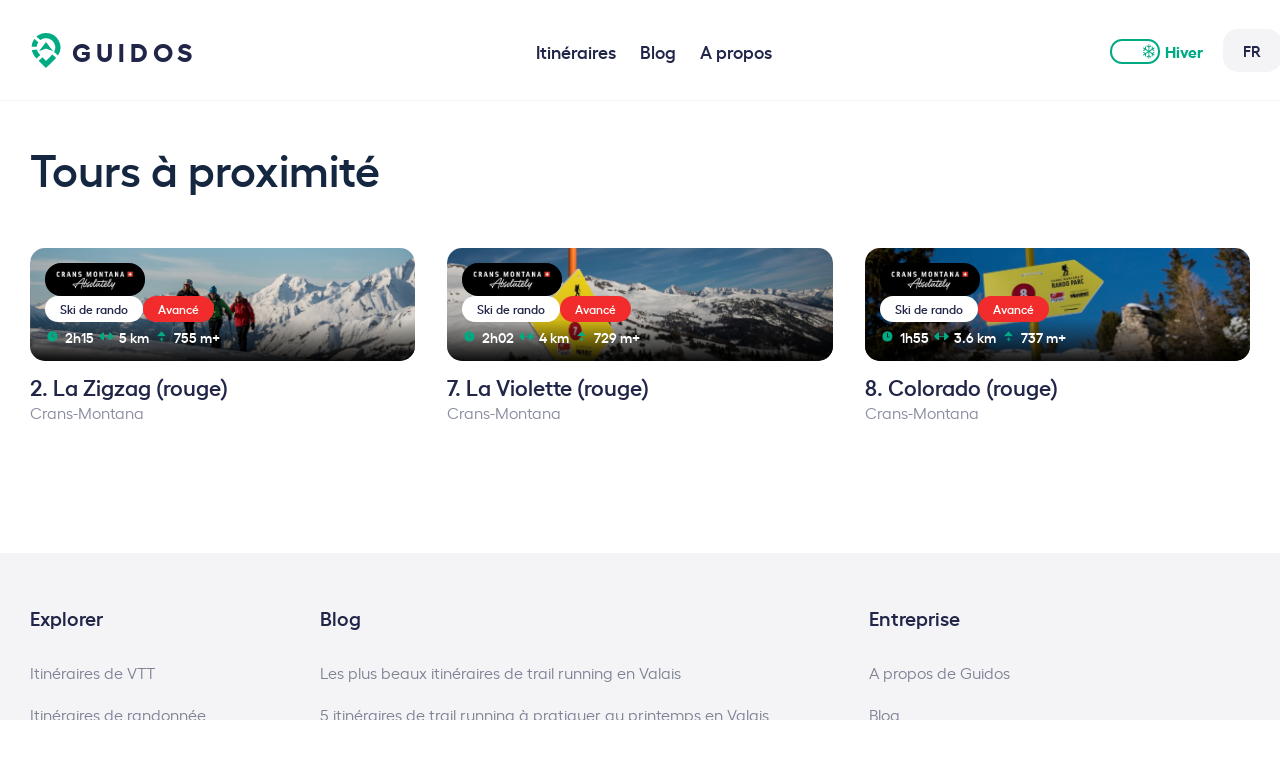

--- FILE ---
content_type: text/html; charset=UTF-8
request_url: https://www.guidos.tours/fr/itineraires/crans-montana/grand-loup
body_size: 4108
content:
<!DOCTYPE html>
<html lang="fr">
	<head>
		<!-- Google tag (gtag.js) -->
		<script async src="https://www.googletagmanager.com/gtag/js?id=G-P4MDV8DXS4"></script>
		<script>
			window.dataLayer = window.dataLayer || [];
function gtag() {
dataLayer.push(arguments);
}
gtag('js', new Date());

gtag('config', 'G-P4MDV8DXS4');
		</script>
		<!-- Basic -->
		<meta charset="UTF-8">
		<meta
		name="viewport" content="width=device-width, initial-scale=1.0">

		<!-- Primary Meta Tags -->
		<title>Guidos - Itinéraire - 14. Grand Loup (rouge) - Région Crans-Montana</title>

		<meta name="title" content="Guidos - Itinéraire - 14. Grand Loup (rouge) - Région Crans-Montana">
		<meta name="description" content="Découvrir l&#039;itinéraire 14. Grand Loup (rouge) en Ski de rando autour de Crans-Montana">
		<meta name="author" content="Guidos"/>
		<meta
		name="copyright" content="Guidos"/>

		<!-- Open Graph -->
		<meta property="og:title" content="Guidos - Itinéraire - 14. Grand Loup (rouge) - Région Crans-Montana">
		<meta property="og:type" content="website">
		<meta property="og:url" content="https://www.guidos.tours/fr/itineraires/crans-montana/grand-loup">
		<meta property="og:description" content="Découvrir l&#039;itinéraire 14. Grand Loup (rouge) en Ski de rando autour de Crans-Montana">
		<meta property="og:image" content="/build/images/thumbnail.730dfeda.png">
		<meta
		property="og:image:alt" content="Logo Guidos">

		<!-- Twitter -->
		<meta property="twitter:card" content="summary_large_image">
		<meta property="twitter:url" content="https://www.guidos.tours/fr/itineraires/crans-montana/grand-loup">
		<meta property="twitter:title" content="Guidos - Itinéraire - 14. Grand Loup (rouge) - Région Crans-Montana">
		<meta property="twitter:description" content="Découvrir l&#039;itinéraire 14. Grand Loup (rouge) en Ski de rando autour de Crans-Montana">
		<meta property="twitter:image" content="/build/images/thumbnail.730dfeda.png">
		<meta property="twitter:image:alt" content="Logo Guidos">
		
		<link rel="icon" href="/build/images/favicon.6be55b8a.ico">
					<link href="//libraries.guidos.fun/highlight/static/css/guidos-highlight.css" rel="stylesheet">
			<link rel="stylesheet" href="/build/vendors-node_modules_core-js_modules_es_array_includes_js-node_modules_core-js_modules_es_str-27d1d7.css"><link rel="stylesheet" href="/build/app.css">
		

	</head>
	<body>
		<header id="header" class="">
			<div class="container">
				<div class="header-wrapper">
					<div class="header-content">
						<div class="header-logo">
							<a href=/fr/winter>
								<img src="/build/images/icon_logo_guidos.2ed28a8f.svg" alt="Logo Guidos">
								<span id="guidos_name">guidos</span>
							</a>
						</div>
						<div class="header-links">
							<ul>
								<li class="headeritem">
									<a class="headerlink" href="/fr/winter/itineraires">Itinéraires</a>
								</li>
								<li class="headeritem">
									<a class="headerlink" href="/fr/blog">Blog</a>
								</li>
								<li class="headeritem">
									<a class="headerlink" href="/fr/about">A propos</a>
								</li>
							</ul>
						</div>
						<div class="header-buttons">
							<div>
																																													<a href="/fr/summer" class="season">
										<div class="change-season" id="change-season">
											<input type="checkbox" checked id="switch">
											<label for="switch"></label>
										</div>
										<div>
											<p class="change-season-text" id="change-season-text">Hiver</p>
										</div>
									</a>
																<div class="change-language">
									<select name="hero_language" id="hero_language" onchange="window.location.href = this.value">
										<option selected value="/fr/itineraires/crans-montana/grand-loup">FR</option>
										<option  value="/de/itineraires/crans-montana/grand-loup">DE</option>
									</select>
								</div>
							</div>
						</div>
						<div class="openmenu">
							<div class="change-language">
								<select name="hero_language" id="hero_language" onchange="window.location.href = this.value">
									<option selected value="/fr/itineraires/crans-montana/grand-loup">FR</option>
									<option  value="/de/itineraires/crans-montana/grand-loup">DE</option>
								</select>
							</div>
							<div id="openmenu_hamburger" class="menu-icon">
								<input class="menu-icon__cheeckbox" type="checkbox"/>
								<div>
									<span class="span"></span>
									<span class="span"></span>
								</div>
							</div>
						</div>
					</div>
					<div class="mobile-navigation" id="mobile-navigation">
						<div class="links">
							<div class="line"></div>
							<a href="/fr/winter/itineraires">
								<div class="link">
									<img src="/build/images/menu_itineraires.9012c32f.svg" alt="">
									<p>Itinéraires</p>
								</div>
							</a>
							<div class="line"></div>
							<a href="/fr/blog">
								<div class="link">
									<img src="/build/images/menu_blog.cc28d434.svg" alt="">
									<p>Blog</p>
								</div>
							</a>
							<div class="line"></div>
							<a href="/fr/about">
								<div class="link">
									<img src="/build/images/menu_propos.a64517a9.svg" alt="">
									<p>A propos</p>
								</div>
							</a>
							<div class="line"></div>
						</div>
						<div class="switch">
																																									<a href="/fr/summer">Été</a>
													</div>
					</div>
				</div>

			</div>
		</header>

		
   <script type="module" src="https://libraries.guidos.fun/widget/index.js" defer></script>

<section class="informations tour">
   <div class="container">
      <h1 class="visually-hidden">14. Grand Loup (rouge)</h1>
      <h2 class="visually-hidden">Crans-Montana</h2>
      <div class="general_text" style="width: 100%;">
         <guidos-widget
            activity=""
            mode="detail"
            map-style="summer"
            lang="fr"
            primary-color="#00ab84"
            route="fd51ca4b-0c25-4c80-87ca-b07e30b09aed"
            api-key="tCUq5cOcdPfge8cmdFXuPFlWME5Njb5A"
            style="height: 100%;"
         ></guidos-widget>


         <div class="tours_proximite">
            <h2>Tours à proximité</h2>
            <div class="grid grid-cols-3">
            
    
    
    

<a href="/fr/itineraires/crans-montana/ligne-bleue">
    <div class="wrapper-tour">
        <div class="image" style="background-image: url('https://api.guidos.fun/images/route/6399cb55e9d64970201341.jpg')">
            <div class="type">
                <div class="wrapper-top">
                    <div class="wrapper-image">
                        <img src="https://api.guidos.fun/images/provider/6328a66f7048a703692511.jpg" alt="Logo de l'organisation">
                    </div>

                </div>
                <div class="wrapper-renseignements gap-1">
                    <div class="wrapper-difficulty_activity">
                        <div class="rando">
                            <p>Ski de rando</p>
                        </div>
                        <div class="difficulty">
                            <p style="background-color: #F22C2C">Avancé</p>
                        </div>
                    </div>
                    <div class="d-flex">
                                                <div class="renseignements">
                            <img src="/build/images/time_green.442813f4.svg"
                                 alt="Icône du temps">
                            <p>2h15</p>
                        </div>
                                                                            <div class="renseignements">
                                <img src="/build/images/distance_green.4a907cf4.svg"
                                     alt="Icône de la distance">
                                <p>5 km</p>
                            </div>
                                                                            <div class="renseignements">
                                <img src="/build/images/up_green.24092c63.svg" alt="Icône Up">
                                <p>755 m+</p>
                            </div>
                                            </div>

                </div>
            </div>
        </div>
        <div class="text">
            <div class="name">
                <h3> 2. La Zigzag (rouge)</h3>
                <p>Crans-Montana</p>
            </div>
        </div>
    </div>
</a>
            
    
    
    

<a href="/fr/itineraires/crans-montana/la-violette">
    <div class="wrapper-tour">
        <div class="image" style="background-image: url('https://api.guidos.fun/images/route/63a012ed82e6d366986050.jpg')">
            <div class="type">
                <div class="wrapper-top">
                    <div class="wrapper-image">
                        <img src="https://api.guidos.fun/images/provider/6328a66f7048a703692511.jpg" alt="Logo de l'organisation">
                    </div>

                </div>
                <div class="wrapper-renseignements gap-1">
                    <div class="wrapper-difficulty_activity">
                        <div class="rando">
                            <p>Ski de rando</p>
                        </div>
                        <div class="difficulty">
                            <p style="background-color: #F22C2C">Avancé</p>
                        </div>
                    </div>
                    <div class="d-flex">
                                                <div class="renseignements">
                            <img src="/build/images/time_green.442813f4.svg"
                                 alt="Icône du temps">
                            <p>2h02</p>
                        </div>
                                                                            <div class="renseignements">
                                <img src="/build/images/distance_green.4a907cf4.svg"
                                     alt="Icône de la distance">
                                <p>4 km</p>
                            </div>
                                                                            <div class="renseignements">
                                <img src="/build/images/up_green.24092c63.svg" alt="Icône Up">
                                <p>729 m+</p>
                            </div>
                                            </div>

                </div>
            </div>
        </div>
        <div class="text">
            <div class="name">
                <h3>7. La Violette (rouge)</h3>
                <p>Crans-Montana</p>
            </div>
        </div>
    </div>
</a>
            
    
    
    

<a href="/fr/itineraires/crans-montana/colorado-rando-parc">
    <div class="wrapper-tour">
        <div class="image" style="background-image: url('https://api.guidos.fun/images/route/6581d1e397baa638606870.jpeg')">
            <div class="type">
                <div class="wrapper-top">
                    <div class="wrapper-image">
                        <img src="https://api.guidos.fun/images/provider/6328a66f7048a703692511.jpg" alt="Logo de l'organisation">
                    </div>

                </div>
                <div class="wrapper-renseignements gap-1">
                    <div class="wrapper-difficulty_activity">
                        <div class="rando">
                            <p>Ski de rando</p>
                        </div>
                        <div class="difficulty">
                            <p style="background-color: #F22C2C">Avancé</p>
                        </div>
                    </div>
                    <div class="d-flex">
                                                <div class="renseignements">
                            <img src="/build/images/time_green.442813f4.svg"
                                 alt="Icône du temps">
                            <p>1h55</p>
                        </div>
                                                                            <div class="renseignements">
                                <img src="/build/images/distance_green.4a907cf4.svg"
                                     alt="Icône de la distance">
                                <p>3.6 km</p>
                            </div>
                                                                            <div class="renseignements">
                                <img src="/build/images/up_green.24092c63.svg" alt="Icône Up">
                                <p>737 m+</p>
                            </div>
                                            </div>

                </div>
            </div>
        </div>
        <div class="text">
            <div class="name">
                <h3> 8. Colorado (rouge)</h3>
                <p>Crans-Montana</p>
            </div>
        </div>
    </div>
</a>
    </div>


         </div>
      </div>
      <a href="#mobile-gpx" class="mobile-openmap">
         <p>Carte</p>
         <img src="/build/images/marker_white.ce7ad629.svg" alt="Marker">
      </a>
   </div>
</section>

			<section class=" footer">
		<div class="container">
			<div class="wrapper">
				<div class="links">
					<div class="first">
						<h3>Explorer</h3>
						<ul>
							<li><a href="/fr/winter/itineraires?activity=vtt">Itinéraires de VTT</a></li>
							<li><a href="/fr/winter/itineraires?activity=rando">Itinéraires de randonnée</a></li>
							<li><a href="/fr/winter/itineraires?activity=route">Itinéraires de vélo de route</a></li>
							<li><a href="/fr/winter/itineraires?activity=trail">Itinéraires de trail running</a></li>
						</ul>
					</div>
					<div class="second">
						<h3>Blog</h3>
						<ul>
							<li><a href="/fr/blog/les-plus-beaux-itineraires-de-trail-running-en-valais">Les plus beaux itinéraires de trail running en Valais</a></li>
							<li><a href="/fr/blog/5-itineaires-de-trail-running-a-pratiquer-au-printemps-en-valais">5 itinéraires de trail running à pratiquer au printemps en Valais</a></li>
							<li><a href="/fr/blog/les-plus-belles-randonnees-en-valais">Les plus belles randonnées en Valais</a></li>
						</ul>
					</div>
					<div class="third">
						<h3>Entreprise</h3>
						<ul>
							<li><a href="/fr/about">A propos de Guidos</a></li>
							<li><a href="/fr/blog">Blog</a></li>
							<li><a href="https://www.guidos.cloud" target="_blank" rel="nofollow">Outils pour les professionnels</a></li>
						</ul>
					</div>
				</div>
								<div class="footer-bottom">
					<div class="left-content">
						<div class="logo">
							<img src="/build/images/icon_logo_guidos.2ed28a8f.svg" alt="Logo Guidos">
							<h3>guidos</h3>
						</div>
						<div class="content">
							<ul>
								<li>
									<p>&copy; 2022 Guidos Outdoor Sàrl</p>
								</li>
								<span>&#x2022;</span>
								<li class="powered">
									<div>Made with <div><img src="/build/images/love.533c2c17.svg" alt="Love Icon"></div>by <a href="https://tokiwi.ch" target="_blank" rel="nofollow">tokiwi</a></div>
								</li>
								<span>&#x2022;</span>
								<li>
									<a href="/fr/cgs">Conditions générales</a>
								</li>
							</ul>
						</div>
					</div>
					<div class="right-content">
						<a class="instagram_link" href="https://www.instagram.com/guidos.tours/" target="_blank" rel="nofollow">
							<svg id="instagram" xmlns="http://www.w3.org/2000/svg" width="25.978" height="26.607" viewbox="0 0 25.978 26.607">
								<path id="Tracé_1200" data-name="Tracé 1200" d="M26.359,7.822a9.923,9.923,0,0,0-.6-3.227,6.509,6.509,0,0,0-1.5-2.359A6.382,6.382,0,0,0,21.955.7,9.326,9.326,0,0,0,18.8.079C17.412.016,16.971,0,13.443,0s-3.97.016-5.36.078A9.3,9.3,0,0,0,4.931.7a6.327,6.327,0,0,0-2.3,1.534,6.567,6.567,0,0,0-1.5,2.354,9.949,9.949,0,0,0-.6,3.227C.464,9.242.449,9.692.449,13.3s.016,4.063.076,5.483a9.922,9.922,0,0,0,.6,3.229,6.576,6.576,0,0,0,1.506,2.358,6.382,6.382,0,0,0,2.3,1.533,9.327,9.327,0,0,0,3.153.623c1.385.062,1.828.078,5.355.078s3.969-.016,5.355-.078a9.3,9.3,0,0,0,3.152-.623,6.727,6.727,0,0,0,3.8-3.891,9.957,9.957,0,0,0,.6-3.227c.061-1.419.076-1.869.076-5.483s0-4.063-.066-5.483ZM24.022,18.683a7.444,7.444,0,0,1-.447,2.468,4.361,4.361,0,0,1-2.467,2.525,7,7,0,0,1-2.411.457c-1.371.062-1.782.078-5.248.078S9.566,24.2,8.2,24.133a6.974,6.974,0,0,1-2.411-.457A3.991,3.991,0,0,1,4.3,22.684a4.148,4.148,0,0,1-.97-1.528,7.471,7.471,0,0,1-.447-2.464c-.061-1.4-.076-1.825-.076-5.374s.016-3.975.076-5.373a7.439,7.439,0,0,1,.447-2.473A4.05,4.05,0,0,1,4.3,3.946a4.025,4.025,0,0,1,1.5-.994,7.007,7.007,0,0,1,2.407-.46c1.371-.062,1.782-.078,5.248-.078s3.883.016,5.248.078a6.977,6.977,0,0,1,2.411.457,3.988,3.988,0,0,1,1.492.993,4.146,4.146,0,0,1,.97,1.528,7.477,7.477,0,0,1,.447,2.468c.061,1.4.076,1.824.076,5.373s-.016,3.965-.076,5.369Zm0,0" transform="translate(-0.449)" fill="#85889b"/>
								<path id="Tracé_1201" data-name="Tracé 1201" d="M131.647,124.5a6.991,6.991,0,1,0,6.675,6.985,6.836,6.836,0,0,0-6.675-6.985Zm0,11.514a4.535,4.535,0,1,1,4.329-4.531A4.434,4.434,0,0,1,131.647,136.015Zm0,0" transform="translate(-118.652 -118.18)" fill="#85889b"/>
								<path id="Tracé_1202" data-name="Tracé 1202" d="M365.566,90.158a1.558,1.558,0,1,1-1.558-1.558A1.558,1.558,0,0,1,365.566,90.158Zm0,0" transform="translate(-344.075 -83.983)" fill="#85889b"/>
							</svg>
						</a>
						<a class="linkedin_link" href="https://www.linkedin.com/company/guidos-toudoor/" target="_blank" rel="nofollow">
							<svg xmlns="http://www.w3.org/2000/svg" width="26.04" height="26.607" viewbox="0 0 26.04 26.607">
								<g id="linkedin" transform="translate(0.029 0)">
									<path id="Tracé_1203" data-name="Tracé 1203" d="M25.293,25.376H25.3v-9.54c0-4.667-1-8.262-6.46-8.262a5.664,5.664,0,0,0-5.1,2.8h-.076V8.01H8.489V25.375h5.386v-8.6c0-2.264.429-4.453,3.233-4.453,2.763,0,2.8,2.584,2.8,4.6v8.455Z" transform="translate(0.711 1.23)" fill="#85889b"/>
									<path id="Tracé_1204" data-name="Tracé 1204" d="M.4,7.977H5.789V25.342H.4Z" transform="translate(0.033 1.264)" fill="#85889b"/>
									<path id="Tracé_1205" data-name="Tracé 1205" d="M3.123,0A3.138,3.138,0,1,0,6.247,3.123,3.138,3.138,0,0,0,3.123,0Z" fill="#85889b"/>
								</g>
							</svg>
						</a>
					</div>
				</div>
			</div>
		</div>
	</section>


		<script src="/build/runtime.js"></script><script src="/build/vendors-node_modules_core-js_modules_es_array_for-each_js-node_modules_core-js_modules_es_obj-7bb33f.js"></script><script src="/build/vendors-node_modules_core-js_modules_es_array_includes_js-node_modules_core-js_modules_es_str-27d1d7.js"></script><script src="/build/app.js"></script>
	</body>
</html>



--- FILE ---
content_type: text/css
request_url: https://libraries.guidos.fun/highlight/static/css/guidos-highlight.css
body_size: 9706
content:
@font-face{font-family:Hellix;font-style:italic;font-weight:600;src:url(/highlight/static/media/Hellix-SemiBoldItalic.6654bb8da10a1166f833.eot);src:local("Hellix SemiBold Italic"),local("Hellix-SemiBoldItalic"),url(/highlight/static/media/Hellix-SemiBoldItalic.6654bb8da10a1166f833.eot?#iefix) format("embedded-opentype"),url(/highlight/static/media/Hellix-SemiBoldItalic.f9456c2400c59ac9b079.woff2) format("woff2"),url(/highlight/static/media/Hellix-SemiBoldItalic.77ded7c99b56a3f30e3b.woff) format("woff"),url(/highlight/static/media/Hellix-SemiBoldItalic.5c4bb584c6de5e4f7917.ttf) format("truetype")}@font-face{font-family:Hellix;font-style:normal;font-weight:400;src:url(/highlight/static/media/Hellix-Regular.51ec94f204bc20dcb2b5.eot);src:local("Hellix Regular"),local("Hellix-Regular"),url(/highlight/static/media/Hellix-Regular.51ec94f204bc20dcb2b5.eot?#iefix) format("embedded-opentype"),url(/highlight/static/media/Hellix-Regular.fc789126b7e95e883420.woff2) format("woff2"),url(/highlight/static/media/Hellix-Regular.7ba8e1e3f7ad811d4c0f.woff) format("woff"),url(/highlight/static/media/Hellix-Regular.3f6f5c04d318265f5ee7.ttf) format("truetype")}@font-face{font-family:Hellix;font-style:italic;font-weight:300;src:url(/highlight/static/media/Hellix-LightItalic.7b44798e277fd882331e.eot);src:local("Hellix Light Italic"),local("Hellix-LightItalic"),url(/highlight/static/media/Hellix-LightItalic.7b44798e277fd882331e.eot?#iefix) format("embedded-opentype"),url(/highlight/static/media/Hellix-LightItalic.895ad87addf54dce7b64.woff2) format("woff2"),url(/highlight/static/media/Hellix-LightItalic.cce3252803f203670917.woff) format("woff"),url(/highlight/static/media/Hellix-LightItalic.fd4b6b2394968d05501b.ttf) format("truetype")}@font-face{font-family:Hellix;font-style:italic;font-weight:500;src:url(/highlight/static/media/Hellix-MediumItalic.fab53f007ea6bab1290c.eot);src:local("Hellix Medium Italic"),local("Hellix-MediumItalic"),url(/highlight/static/media/Hellix-MediumItalic.fab53f007ea6bab1290c.eot?#iefix) format("embedded-opentype"),url(/highlight/static/media/Hellix-MediumItalic.17e45935b2d30b769536.woff2) format("woff2"),url(/highlight/static/media/Hellix-MediumItalic.17429ebc1b62aa8f7c51.woff) format("woff"),url(/highlight/static/media/Hellix-MediumItalic.49e4135044aeec4d4afe.ttf) format("truetype")}@font-face{font-family:Hellix;font-style:italic;font-weight:900;src:url(/highlight/static/media/Hellix-BlackItalic.b5f237ff941abaf1b422.eot);src:local("Hellix Black Italic"),local("Hellix-BlackItalic"),url(/highlight/static/media/Hellix-BlackItalic.b5f237ff941abaf1b422.eot?#iefix) format("embedded-opentype"),url(/highlight/static/media/Hellix-BlackItalic.e93e12720202e58ad1e7.woff2) format("woff2"),url(/highlight/static/media/Hellix-BlackItalic.c18720925b390491b3fc.woff) format("woff"),url(/highlight/static/media/Hellix-BlackItalic.93fe2a707321e915ad7f.ttf) format("truetype")}@font-face{font-family:Hellix;font-style:italic;font-weight:400;src:url(/highlight/static/media/Hellix-RegularItalic.a4855d1b38bf74d0897d.eot);src:local("Hellix Regular Italic"),local("Hellix-RegularItalic"),url(/highlight/static/media/Hellix-RegularItalic.a4855d1b38bf74d0897d.eot?#iefix) format("embedded-opentype"),url(/highlight/static/media/Hellix-RegularItalic.951e28325c003990a2ef.woff2) format("woff2"),url(/highlight/static/media/Hellix-RegularItalic.a74b28b1fb831ababbfd.woff) format("woff"),url(/highlight/static/media/Hellix-RegularItalic.2f557d73b0e6004515a6.ttf) format("truetype")}@font-face{font-family:Hellix;font-style:italic;font-weight:800;src:url(/highlight/static/media/Hellix-ExtraBoldItalic.db4d8aad195123ebddbc.eot);src:local("Hellix ExtraBold Italic"),local("Hellix-ExtraBoldItalic"),url(/highlight/static/media/Hellix-ExtraBoldItalic.db4d8aad195123ebddbc.eot?#iefix) format("embedded-opentype"),url(/highlight/static/media/Hellix-ExtraBoldItalic.f5fc2db2280f6b105f19.woff2) format("woff2"),url(/highlight/static/media/Hellix-ExtraBoldItalic.a1d31d4e2885b9a72459.woff) format("woff"),url(/highlight/static/media/Hellix-ExtraBoldItalic.9dfb467d01eca3e23e11.ttf) format("truetype")}@font-face{font-family:Hellix;font-style:normal;font-weight:600;src:url(/highlight/static/media/Hellix-SemiBold.56b1121070cd90cbf4f0.eot);src:local("Hellix SemiBold"),local("Hellix-SemiBold"),url(/highlight/static/media/Hellix-SemiBold.56b1121070cd90cbf4f0.eot?#iefix) format("embedded-opentype"),url(/highlight/static/media/Hellix-SemiBold.ec4a997cab5710123004.woff2) format("woff2"),url(/highlight/static/media/Hellix-SemiBold.f5d4672505972ff15b55.woff) format("woff"),url(/highlight/static/media/Hellix-SemiBold.d05eec12108e0b524c09.ttf) format("truetype")}@font-face{font-family:Hellix;font-style:italic;font-weight:700;src:url(/highlight/static/media/Hellix-BoldItalic.c814861d1e9de9d6b648.eot);src:local("Hellix Bold Italic"),local("Hellix-BoldItalic"),url(/highlight/static/media/Hellix-BoldItalic.c814861d1e9de9d6b648.eot?#iefix) format("embedded-opentype"),url(/highlight/static/media/Hellix-BoldItalic.944a2912467fd0b2f3fb.woff2) format("woff2"),url(/highlight/static/media/Hellix-BoldItalic.0e119c91b606c2dbe5f8.woff) format("woff"),url(/highlight/static/media/Hellix-BoldItalic.0a11c298013772948d6d.ttf) format("truetype")}@font-face{font-family:Hellix;font-style:normal;font-weight:300;src:url(/highlight/static/media/Hellix-Light.9432593b545ca81773b9.eot);src:local("Hellix Light"),local("Hellix-Light"),url(/highlight/static/media/Hellix-Light.9432593b545ca81773b9.eot?#iefix) format("embedded-opentype"),url(/highlight/static/media/Hellix-Light.e88a01d40e9aaf3691a5.woff2) format("woff2"),url(/highlight/static/media/Hellix-Light.f009e185b0c6fd1af71d.woff) format("woff"),url(/highlight/static/media/Hellix-Light.8402c2c557bbb869b5c7.ttf) format("truetype")}@font-face{font-family:Hellix;font-style:normal;font-weight:100;src:url(/highlight/static/media/Hellix-Thin.896731b3444506760ded.eot);src:local("Hellix Thin"),local("Hellix-Thin"),url(/highlight/static/media/Hellix-Thin.896731b3444506760ded.eot?#iefix) format("embedded-opentype"),url(/highlight/static/media/Hellix-Thin.1e47a8bfe1003e5050c8.woff2) format("woff2"),url(/highlight/static/media/Hellix-Thin.7c8ca0903a50e1fec640.woff) format("woff"),url(/highlight/static/media/Hellix-Thin.bcba8963520555df33b7.ttf) format("truetype")}@font-face{font-family:Hellix;font-style:normal;font-weight:700;src:url(/highlight/static/media/Hellix-Bold.65ffd3b447768d3d7f94.eot);src:local("Hellix Bold"),local("Hellix-Bold"),url(/highlight/static/media/Hellix-Bold.65ffd3b447768d3d7f94.eot?#iefix) format("embedded-opentype"),url(/highlight/static/media/Hellix-Bold.a710bd6ccd3b5e6150c7.woff2) format("woff2"),url(/highlight/static/media/Hellix-Bold.5032fd667cf8a7de05e1.woff) format("woff"),url(/highlight/static/media/Hellix-Bold.6b3b3287be3d1fc0861d.ttf) format("truetype")}@font-face{font-family:Hellix;font-style:normal;font-weight:800;src:url(/highlight/static/media/Hellix-ExtraBold.3d1b35d99b051dae3a2d.eot);src:local("Hellix ExtraBold"),local("Hellix-ExtraBold"),url(/highlight/static/media/Hellix-ExtraBold.3d1b35d99b051dae3a2d.eot?#iefix) format("embedded-opentype"),url(/highlight/static/media/Hellix-ExtraBold.75278ca0a0c53c23d92a.woff2) format("woff2"),url(/highlight/static/media/Hellix-ExtraBold.17fe0deff666cf223511.woff) format("woff"),url(/highlight/static/media/Hellix-ExtraBold.339d5ac219b71e91eb2a.ttf) format("truetype")}@font-face{font-family:Hellix;font-style:normal;font-weight:900;src:url(/highlight/static/media/Hellix-Black.7188ffa93c0d022b9bdf.eot);src:local("Hellix Black"),local("Hellix-Black"),url(/highlight/static/media/Hellix-Black.7188ffa93c0d022b9bdf.eot?#iefix) format("embedded-opentype"),url(/highlight/static/media/Hellix-Black.5854d350e2ac51d66c43.woff2) format("woff2"),url(/highlight/static/media/Hellix-Black.ee93f9f9c74082ea7532.woff) format("woff"),url(/highlight/static/media/Hellix-Black.8dd74ea23cd539ec2411.ttf) format("truetype")}@font-face{font-family:Hellix;font-style:italic;font-weight:100;src:url(/highlight/static/media/Hellix-ThinItalic.754ba9aeba85857b6d23.eot);src:local("Hellix Thin Italic"),local("Hellix-ThinItalic"),url(/highlight/static/media/Hellix-ThinItalic.754ba9aeba85857b6d23.eot?#iefix) format("embedded-opentype"),url(/highlight/static/media/Hellix-ThinItalic.0b8c086f8a43abb9fa5b.woff2) format("woff2"),url(/highlight/static/media/Hellix-ThinItalic.1126e92715d189866167.woff) format("woff"),url(/highlight/static/media/Hellix-ThinItalic.7fffc9ccc137e9a97243.ttf) format("truetype")}@font-face{font-family:Hellix;font-style:normal;font-weight:500;src:url(/highlight/static/media/Hellix-Medium.2c6040f9ebe198127008.eot);src:local("Hellix Medium"),local("Hellix-Medium"),url(/highlight/static/media/Hellix-Medium.2c6040f9ebe198127008.eot?#iefix) format("embedded-opentype"),url(/highlight/static/media/Hellix-Medium.413009314c9536236959.woff2) format("woff2"),url(/highlight/static/media/Hellix-Medium.29daed03e7c97e239700.woff) format("woff"),url(/highlight/static/media/Hellix-Medium.cc0bf9b3b3bfd51d192e.ttf) format("truetype")}.mapboxgl-map{-webkit-tap-highlight-color:rgba(0,0,0,0);font:12px/20px Helvetica Neue,Arial,Helvetica,sans-serif;overflow:hidden;position:relative}.mapboxgl-canvas{left:0;position:absolute;top:0}.mapboxgl-map:-webkit-full-screen{height:100%;width:100%}.mapboxgl-canary{background-color:salmon}.mapboxgl-canvas-container.mapboxgl-interactive,.mapboxgl-ctrl-group button.mapboxgl-ctrl-compass{cursor:grab;-webkit-user-select:none;user-select:none}.mapboxgl-canvas-container.mapboxgl-interactive.mapboxgl-track-pointer{cursor:pointer}.mapboxgl-canvas-container.mapboxgl-interactive:active,.mapboxgl-ctrl-group button.mapboxgl-ctrl-compass:active{cursor:grabbing}.mapboxgl-canvas-container.mapboxgl-touch-zoom-rotate,.mapboxgl-canvas-container.mapboxgl-touch-zoom-rotate .mapboxgl-canvas{touch-action:pan-x pan-y}.mapboxgl-canvas-container.mapboxgl-touch-drag-pan,.mapboxgl-canvas-container.mapboxgl-touch-drag-pan .mapboxgl-canvas{touch-action:pinch-zoom}.mapboxgl-canvas-container.mapboxgl-touch-zoom-rotate.mapboxgl-touch-drag-pan,.mapboxgl-canvas-container.mapboxgl-touch-zoom-rotate.mapboxgl-touch-drag-pan .mapboxgl-canvas{touch-action:none}.mapboxgl-ctrl-bottom-left,.mapboxgl-ctrl-bottom-right,.mapboxgl-ctrl-top-left,.mapboxgl-ctrl-top-right{pointer-events:none;position:absolute;z-index:2}.mapboxgl-ctrl-top-left{left:0;top:0}.mapboxgl-ctrl-top-right{right:0;top:0}.mapboxgl-ctrl-bottom-left{bottom:0;left:0}.mapboxgl-ctrl-bottom-right{bottom:0;right:0}.mapboxgl-ctrl{clear:both;pointer-events:auto;-webkit-transform:translate(0);transform:translate(0)}.mapboxgl-ctrl-top-left .mapboxgl-ctrl{float:left;margin:10px 0 0 10px}.mapboxgl-ctrl-top-right .mapboxgl-ctrl{float:right;margin:10px 10px 0 0}.mapboxgl-ctrl-bottom-left .mapboxgl-ctrl{float:left;margin:0 0 10px 10px}.mapboxgl-ctrl-bottom-right .mapboxgl-ctrl{float:right;margin:0 10px 10px 0}.mapboxgl-ctrl-group{background:#fff;border-radius:4px}.mapboxgl-ctrl-group:not(:empty){box-shadow:0 0 0 2px rgba(0,0,0,.1)}@media (-ms-high-contrast:active){.mapboxgl-ctrl-group:not(:empty){box-shadow:0 0 0 2px ButtonText}}.mapboxgl-ctrl-group button{background-color:initial;border:0;box-sizing:border-box;cursor:pointer;display:block;height:29px;outline:none;overflow:hidden;padding:0;width:29px}.mapboxgl-ctrl-group button+button{border-top:1px solid #ddd}.mapboxgl-ctrl button .mapboxgl-ctrl-icon{background-position:50%;background-repeat:no-repeat;display:block;height:100%;width:100%}@media (-ms-high-contrast:active){.mapboxgl-ctrl-icon{background-color:initial}.mapboxgl-ctrl-group button+button{border-top:1px solid ButtonText}}.mapboxgl-ctrl-attrib-button:focus,.mapboxgl-ctrl-group button:focus{box-shadow:0 0 2px 2px #0096ff}.mapboxgl-ctrl button:disabled{cursor:not-allowed}.mapboxgl-ctrl button:disabled .mapboxgl-ctrl-icon{opacity:.25}.mapboxgl-ctrl button:not(:disabled):hover{background-color:rgba(0,0,0,.05)}.mapboxgl-ctrl-group button:focus:focus-visible{box-shadow:0 0 2px 2px #0096ff}.mapboxgl-ctrl-group button:focus:not(:focus-visible){box-shadow:none}.mapboxgl-ctrl-group button:focus:first-child{border-radius:4px 4px 0 0}.mapboxgl-ctrl-group button:focus:last-child{border-radius:0 0 4px 4px}.mapboxgl-ctrl-group button:focus:only-child{border-radius:inherit}.mapboxgl-ctrl button.mapboxgl-ctrl-zoom-out .mapboxgl-ctrl-icon{background-image:url("data:image/svg+xml;charset=utf-8,%3Csvg width='29' height='29' xmlns='http://www.w3.org/2000/svg' fill='%23333'%3E%3Cpath d='M10 13c-.75 0-1.5.75-1.5 1.5S9.25 16 10 16h9c.75 0 1.5-.75 1.5-1.5S19.75 13 19 13h-9z'/%3E%3C/svg%3E")}.mapboxgl-ctrl button.mapboxgl-ctrl-zoom-in .mapboxgl-ctrl-icon{background-image:url("data:image/svg+xml;charset=utf-8,%3Csvg width='29' height='29' xmlns='http://www.w3.org/2000/svg' fill='%23333'%3E%3Cpath d='M14.5 8.5c-.75 0-1.5.75-1.5 1.5v3h-3c-.75 0-1.5.75-1.5 1.5S9.25 16 10 16h3v3c0 .75.75 1.5 1.5 1.5S16 19.75 16 19v-3h3c.75 0 1.5-.75 1.5-1.5S19.75 13 19 13h-3v-3c0-.75-.75-1.5-1.5-1.5z'/%3E%3C/svg%3E")}@media (-ms-high-contrast:active){.mapboxgl-ctrl button.mapboxgl-ctrl-zoom-out .mapboxgl-ctrl-icon{background-image:url("data:image/svg+xml;charset=utf-8,%3Csvg width='29' height='29' xmlns='http://www.w3.org/2000/svg' fill='%23fff'%3E%3Cpath d='M10 13c-.75 0-1.5.75-1.5 1.5S9.25 16 10 16h9c.75 0 1.5-.75 1.5-1.5S19.75 13 19 13h-9z'/%3E%3C/svg%3E")}.mapboxgl-ctrl button.mapboxgl-ctrl-zoom-in .mapboxgl-ctrl-icon{background-image:url("data:image/svg+xml;charset=utf-8,%3Csvg width='29' height='29' xmlns='http://www.w3.org/2000/svg' fill='%23fff'%3E%3Cpath d='M14.5 8.5c-.75 0-1.5.75-1.5 1.5v3h-3c-.75 0-1.5.75-1.5 1.5S9.25 16 10 16h3v3c0 .75.75 1.5 1.5 1.5S16 19.75 16 19v-3h3c.75 0 1.5-.75 1.5-1.5S19.75 13 19 13h-3v-3c0-.75-.75-1.5-1.5-1.5z'/%3E%3C/svg%3E")}}@media (-ms-high-contrast:black-on-white){.mapboxgl-ctrl button.mapboxgl-ctrl-zoom-out .mapboxgl-ctrl-icon{background-image:url("data:image/svg+xml;charset=utf-8,%3Csvg width='29' height='29' xmlns='http://www.w3.org/2000/svg'%3E%3Cpath d='M10 13c-.75 0-1.5.75-1.5 1.5S9.25 16 10 16h9c.75 0 1.5-.75 1.5-1.5S19.75 13 19 13h-9z'/%3E%3C/svg%3E")}.mapboxgl-ctrl button.mapboxgl-ctrl-zoom-in .mapboxgl-ctrl-icon{background-image:url("data:image/svg+xml;charset=utf-8,%3Csvg width='29' height='29' xmlns='http://www.w3.org/2000/svg'%3E%3Cpath d='M14.5 8.5c-.75 0-1.5.75-1.5 1.5v3h-3c-.75 0-1.5.75-1.5 1.5S9.25 16 10 16h3v3c0 .75.75 1.5 1.5 1.5S16 19.75 16 19v-3h3c.75 0 1.5-.75 1.5-1.5S19.75 13 19 13h-3v-3c0-.75-.75-1.5-1.5-1.5z'/%3E%3C/svg%3E")}}.mapboxgl-ctrl button.mapboxgl-ctrl-fullscreen .mapboxgl-ctrl-icon{background-image:url("data:image/svg+xml;charset=utf-8,%3Csvg width='29' height='29' xmlns='http://www.w3.org/2000/svg' fill='%23333'%3E%3Cpath d='M24 16v5.5c0 1.75-.75 2.5-2.5 2.5H16v-1l3-1.5-4-5.5 1-1 5.5 4 1.5-3h1zM6 16l1.5 3 5.5-4 1 1-4 5.5 3 1.5v1H7.5C5.75 24 5 23.25 5 21.5V16h1zm7-11v1l-3 1.5 4 5.5-1 1-5.5-4L6 13H5V7.5C5 5.75 5.75 5 7.5 5H13zm11 2.5c0-1.75-.75-2.5-2.5-2.5H16v1l3 1.5-4 5.5 1 1 5.5-4 1.5 3h1V7.5z'/%3E%3C/svg%3E")}.mapboxgl-ctrl button.mapboxgl-ctrl-shrink .mapboxgl-ctrl-icon{background-image:url("data:image/svg+xml;charset=utf-8,%3Csvg width='29' height='29' xmlns='http://www.w3.org/2000/svg'%3E%3Cpath d='M18.5 16c-1.75 0-2.5.75-2.5 2.5V24h1l1.5-3 5.5 4 1-1-4-5.5 3-1.5v-1h-5.5zM13 18.5c0-1.75-.75-2.5-2.5-2.5H5v1l3 1.5L4 24l1 1 5.5-4 1.5 3h1v-5.5zm3-8c0 1.75.75 2.5 2.5 2.5H24v-1l-3-1.5L25 5l-1-1-5.5 4L17 5h-1v5.5zM10.5 13c1.75 0 2.5-.75 2.5-2.5V5h-1l-1.5 3L5 4 4 5l4 5.5L5 12v1h5.5z'/%3E%3C/svg%3E")}@media (-ms-high-contrast:active){.mapboxgl-ctrl button.mapboxgl-ctrl-fullscreen .mapboxgl-ctrl-icon{background-image:url("data:image/svg+xml;charset=utf-8,%3Csvg width='29' height='29' xmlns='http://www.w3.org/2000/svg' fill='%23fff'%3E%3Cpath d='M24 16v5.5c0 1.75-.75 2.5-2.5 2.5H16v-1l3-1.5-4-5.5 1-1 5.5 4 1.5-3h1zM6 16l1.5 3 5.5-4 1 1-4 5.5 3 1.5v1H7.5C5.75 24 5 23.25 5 21.5V16h1zm7-11v1l-3 1.5 4 5.5-1 1-5.5-4L6 13H5V7.5C5 5.75 5.75 5 7.5 5H13zm11 2.5c0-1.75-.75-2.5-2.5-2.5H16v1l3 1.5-4 5.5 1 1 5.5-4 1.5 3h1V7.5z'/%3E%3C/svg%3E")}.mapboxgl-ctrl button.mapboxgl-ctrl-shrink .mapboxgl-ctrl-icon{background-image:url("data:image/svg+xml;charset=utf-8,%3Csvg width='29' height='29' xmlns='http://www.w3.org/2000/svg' fill='%23fff'%3E%3Cpath d='M18.5 16c-1.75 0-2.5.75-2.5 2.5V24h1l1.5-3 5.5 4 1-1-4-5.5 3-1.5v-1h-5.5zM13 18.5c0-1.75-.75-2.5-2.5-2.5H5v1l3 1.5L4 24l1 1 5.5-4 1.5 3h1v-5.5zm3-8c0 1.75.75 2.5 2.5 2.5H24v-1l-3-1.5L25 5l-1-1-5.5 4L17 5h-1v5.5zM10.5 13c1.75 0 2.5-.75 2.5-2.5V5h-1l-1.5 3L5 4 4 5l4 5.5L5 12v1h5.5z'/%3E%3C/svg%3E")}}@media (-ms-high-contrast:black-on-white){.mapboxgl-ctrl button.mapboxgl-ctrl-fullscreen .mapboxgl-ctrl-icon{background-image:url("data:image/svg+xml;charset=utf-8,%3Csvg width='29' height='29' xmlns='http://www.w3.org/2000/svg'%3E%3Cpath d='M24 16v5.5c0 1.75-.75 2.5-2.5 2.5H16v-1l3-1.5-4-5.5 1-1 5.5 4 1.5-3h1zM6 16l1.5 3 5.5-4 1 1-4 5.5 3 1.5v1H7.5C5.75 24 5 23.25 5 21.5V16h1zm7-11v1l-3 1.5 4 5.5-1 1-5.5-4L6 13H5V7.5C5 5.75 5.75 5 7.5 5H13zm11 2.5c0-1.75-.75-2.5-2.5-2.5H16v1l3 1.5-4 5.5 1 1 5.5-4 1.5 3h1V7.5z'/%3E%3C/svg%3E")}.mapboxgl-ctrl button.mapboxgl-ctrl-shrink .mapboxgl-ctrl-icon{background-image:url("data:image/svg+xml;charset=utf-8,%3Csvg width='29' height='29' xmlns='http://www.w3.org/2000/svg'%3E%3Cpath d='M18.5 16c-1.75 0-2.5.75-2.5 2.5V24h1l1.5-3 5.5 4 1-1-4-5.5 3-1.5v-1h-5.5zM13 18.5c0-1.75-.75-2.5-2.5-2.5H5v1l3 1.5L4 24l1 1 5.5-4 1.5 3h1v-5.5zm3-8c0 1.75.75 2.5 2.5 2.5H24v-1l-3-1.5L25 5l-1-1-5.5 4L17 5h-1v5.5zM10.5 13c1.75 0 2.5-.75 2.5-2.5V5h-1l-1.5 3L5 4 4 5l4 5.5L5 12v1h5.5z'/%3E%3C/svg%3E")}}.mapboxgl-ctrl button.mapboxgl-ctrl-compass .mapboxgl-ctrl-icon{background-image:url("data:image/svg+xml;charset=utf-8,%3Csvg width='29' height='29' xmlns='http://www.w3.org/2000/svg' fill='%23333'%3E%3Cpath d='m10.5 14 4-8 4 8h-8z'/%3E%3Cpath d='m10.5 16 4 8 4-8h-8z' fill='%23ccc'/%3E%3C/svg%3E")}@media (-ms-high-contrast:active){.mapboxgl-ctrl button.mapboxgl-ctrl-compass .mapboxgl-ctrl-icon{background-image:url("data:image/svg+xml;charset=utf-8,%3Csvg width='29' height='29' xmlns='http://www.w3.org/2000/svg' fill='%23fff'%3E%3Cpath d='m10.5 14 4-8 4 8h-8z'/%3E%3Cpath d='m10.5 16 4 8 4-8h-8z' fill='%23999'/%3E%3C/svg%3E")}}@media (-ms-high-contrast:black-on-white){.mapboxgl-ctrl button.mapboxgl-ctrl-compass .mapboxgl-ctrl-icon{background-image:url("data:image/svg+xml;charset=utf-8,%3Csvg width='29' height='29' xmlns='http://www.w3.org/2000/svg'%3E%3Cpath d='m10.5 14 4-8 4 8h-8z'/%3E%3Cpath d='m10.5 16 4 8 4-8h-8z' fill='%23ccc'/%3E%3C/svg%3E")}}.mapboxgl-ctrl button.mapboxgl-ctrl-geolocate .mapboxgl-ctrl-icon{background-image:url("data:image/svg+xml;charset=utf-8,%3Csvg width='29' height='29' viewBox='0 0 20 20' xmlns='http://www.w3.org/2000/svg' fill='%23333'%3E%3Cpath d='M10 4C9 4 9 5 9 5v.1A5 5 0 0 0 5.1 9H5s-1 0-1 1 1 1 1 1h.1A5 5 0 0 0 9 14.9v.1s0 1 1 1 1-1 1-1v-.1a5 5 0 0 0 3.9-3.9h.1s1 0 1-1-1-1-1-1h-.1A5 5 0 0 0 11 5.1V5s0-1-1-1zm0 2.5a3.5 3.5 0 1 1 0 7 3.5 3.5 0 1 1 0-7z'/%3E%3Ccircle cx='10' cy='10' r='2'/%3E%3C/svg%3E")}.mapboxgl-ctrl button.mapboxgl-ctrl-geolocate:disabled .mapboxgl-ctrl-icon{background-image:url("data:image/svg+xml;charset=utf-8,%3Csvg width='29' height='29' viewBox='0 0 20 20' xmlns='http://www.w3.org/2000/svg' fill='%23aaa'%3E%3Cpath d='M10 4C9 4 9 5 9 5v.1A5 5 0 0 0 5.1 9H5s-1 0-1 1 1 1 1 1h.1A5 5 0 0 0 9 14.9v.1s0 1 1 1 1-1 1-1v-.1a5 5 0 0 0 3.9-3.9h.1s1 0 1-1-1-1-1-1h-.1A5 5 0 0 0 11 5.1V5s0-1-1-1zm0 2.5a3.5 3.5 0 1 1 0 7 3.5 3.5 0 1 1 0-7z'/%3E%3Ccircle cx='10' cy='10' r='2'/%3E%3Cpath d='m14 5 1 1-9 9-1-1 9-9z' fill='red'/%3E%3C/svg%3E")}.mapboxgl-ctrl button.mapboxgl-ctrl-geolocate.mapboxgl-ctrl-geolocate-active .mapboxgl-ctrl-icon{background-image:url("data:image/svg+xml;charset=utf-8,%3Csvg width='29' height='29' viewBox='0 0 20 20' xmlns='http://www.w3.org/2000/svg' fill='%2333b5e5'%3E%3Cpath d='M10 4C9 4 9 5 9 5v.1A5 5 0 0 0 5.1 9H5s-1 0-1 1 1 1 1 1h.1A5 5 0 0 0 9 14.9v.1s0 1 1 1 1-1 1-1v-.1a5 5 0 0 0 3.9-3.9h.1s1 0 1-1-1-1-1-1h-.1A5 5 0 0 0 11 5.1V5s0-1-1-1zm0 2.5a3.5 3.5 0 1 1 0 7 3.5 3.5 0 1 1 0-7z'/%3E%3Ccircle cx='10' cy='10' r='2'/%3E%3C/svg%3E")}.mapboxgl-ctrl button.mapboxgl-ctrl-geolocate.mapboxgl-ctrl-geolocate-active-error .mapboxgl-ctrl-icon{background-image:url("data:image/svg+xml;charset=utf-8,%3Csvg width='29' height='29' viewBox='0 0 20 20' xmlns='http://www.w3.org/2000/svg' fill='%23e58978'%3E%3Cpath d='M10 4C9 4 9 5 9 5v.1A5 5 0 0 0 5.1 9H5s-1 0-1 1 1 1 1 1h.1A5 5 0 0 0 9 14.9v.1s0 1 1 1 1-1 1-1v-.1a5 5 0 0 0 3.9-3.9h.1s1 0 1-1-1-1-1-1h-.1A5 5 0 0 0 11 5.1V5s0-1-1-1zm0 2.5a3.5 3.5 0 1 1 0 7 3.5 3.5 0 1 1 0-7z'/%3E%3Ccircle cx='10' cy='10' r='2'/%3E%3C/svg%3E")}.mapboxgl-ctrl button.mapboxgl-ctrl-geolocate.mapboxgl-ctrl-geolocate-background .mapboxgl-ctrl-icon{background-image:url("data:image/svg+xml;charset=utf-8,%3Csvg width='29' height='29' viewBox='0 0 20 20' xmlns='http://www.w3.org/2000/svg' fill='%2333b5e5'%3E%3Cpath d='M10 4C9 4 9 5 9 5v.1A5 5 0 0 0 5.1 9H5s-1 0-1 1 1 1 1 1h.1A5 5 0 0 0 9 14.9v.1s0 1 1 1 1-1 1-1v-.1a5 5 0 0 0 3.9-3.9h.1s1 0 1-1-1-1-1-1h-.1A5 5 0 0 0 11 5.1V5s0-1-1-1zm0 2.5a3.5 3.5 0 1 1 0 7 3.5 3.5 0 1 1 0-7z'/%3E%3C/svg%3E")}.mapboxgl-ctrl button.mapboxgl-ctrl-geolocate.mapboxgl-ctrl-geolocate-background-error .mapboxgl-ctrl-icon{background-image:url("data:image/svg+xml;charset=utf-8,%3Csvg width='29' height='29' viewBox='0 0 20 20' xmlns='http://www.w3.org/2000/svg' fill='%23e54e33'%3E%3Cpath d='M10 4C9 4 9 5 9 5v.1A5 5 0 0 0 5.1 9H5s-1 0-1 1 1 1 1 1h.1A5 5 0 0 0 9 14.9v.1s0 1 1 1 1-1 1-1v-.1a5 5 0 0 0 3.9-3.9h.1s1 0 1-1-1-1-1-1h-.1A5 5 0 0 0 11 5.1V5s0-1-1-1zm0 2.5a3.5 3.5 0 1 1 0 7 3.5 3.5 0 1 1 0-7z'/%3E%3C/svg%3E")}.mapboxgl-ctrl button.mapboxgl-ctrl-geolocate.mapboxgl-ctrl-geolocate-waiting .mapboxgl-ctrl-icon{-webkit-animation:mapboxgl-spin 2s linear infinite;animation:mapboxgl-spin 2s linear infinite}@media (-ms-high-contrast:active){.mapboxgl-ctrl button.mapboxgl-ctrl-geolocate .mapboxgl-ctrl-icon{background-image:url("data:image/svg+xml;charset=utf-8,%3Csvg width='29' height='29' viewBox='0 0 20 20' xmlns='http://www.w3.org/2000/svg' fill='%23fff'%3E%3Cpath d='M10 4C9 4 9 5 9 5v.1A5 5 0 0 0 5.1 9H5s-1 0-1 1 1 1 1 1h.1A5 5 0 0 0 9 14.9v.1s0 1 1 1 1-1 1-1v-.1a5 5 0 0 0 3.9-3.9h.1s1 0 1-1-1-1-1-1h-.1A5 5 0 0 0 11 5.1V5s0-1-1-1zm0 2.5a3.5 3.5 0 1 1 0 7 3.5 3.5 0 1 1 0-7z'/%3E%3Ccircle cx='10' cy='10' r='2'/%3E%3C/svg%3E")}.mapboxgl-ctrl button.mapboxgl-ctrl-geolocate:disabled .mapboxgl-ctrl-icon{background-image:url("data:image/svg+xml;charset=utf-8,%3Csvg width='29' height='29' viewBox='0 0 20 20' xmlns='http://www.w3.org/2000/svg' fill='%23999'%3E%3Cpath d='M10 4C9 4 9 5 9 5v.1A5 5 0 0 0 5.1 9H5s-1 0-1 1 1 1 1 1h.1A5 5 0 0 0 9 14.9v.1s0 1 1 1 1-1 1-1v-.1a5 5 0 0 0 3.9-3.9h.1s1 0 1-1-1-1-1-1h-.1A5 5 0 0 0 11 5.1V5s0-1-1-1zm0 2.5a3.5 3.5 0 1 1 0 7 3.5 3.5 0 1 1 0-7z'/%3E%3Ccircle cx='10' cy='10' r='2'/%3E%3Cpath d='m14 5 1 1-9 9-1-1 9-9z' fill='red'/%3E%3C/svg%3E")}.mapboxgl-ctrl button.mapboxgl-ctrl-geolocate.mapboxgl-ctrl-geolocate-active .mapboxgl-ctrl-icon{background-image:url("data:image/svg+xml;charset=utf-8,%3Csvg width='29' height='29' viewBox='0 0 20 20' xmlns='http://www.w3.org/2000/svg' fill='%2333b5e5'%3E%3Cpath d='M10 4C9 4 9 5 9 5v.1A5 5 0 0 0 5.1 9H5s-1 0-1 1 1 1 1 1h.1A5 5 0 0 0 9 14.9v.1s0 1 1 1 1-1 1-1v-.1a5 5 0 0 0 3.9-3.9h.1s1 0 1-1-1-1-1-1h-.1A5 5 0 0 0 11 5.1V5s0-1-1-1zm0 2.5a3.5 3.5 0 1 1 0 7 3.5 3.5 0 1 1 0-7z'/%3E%3Ccircle cx='10' cy='10' r='2'/%3E%3C/svg%3E")}.mapboxgl-ctrl button.mapboxgl-ctrl-geolocate.mapboxgl-ctrl-geolocate-active-error .mapboxgl-ctrl-icon{background-image:url("data:image/svg+xml;charset=utf-8,%3Csvg width='29' height='29' viewBox='0 0 20 20' xmlns='http://www.w3.org/2000/svg' fill='%23e58978'%3E%3Cpath d='M10 4C9 4 9 5 9 5v.1A5 5 0 0 0 5.1 9H5s-1 0-1 1 1 1 1 1h.1A5 5 0 0 0 9 14.9v.1s0 1 1 1 1-1 1-1v-.1a5 5 0 0 0 3.9-3.9h.1s1 0 1-1-1-1-1-1h-.1A5 5 0 0 0 11 5.1V5s0-1-1-1zm0 2.5a3.5 3.5 0 1 1 0 7 3.5 3.5 0 1 1 0-7z'/%3E%3Ccircle cx='10' cy='10' r='2'/%3E%3C/svg%3E")}.mapboxgl-ctrl button.mapboxgl-ctrl-geolocate.mapboxgl-ctrl-geolocate-background .mapboxgl-ctrl-icon{background-image:url("data:image/svg+xml;charset=utf-8,%3Csvg width='29' height='29' viewBox='0 0 20 20' xmlns='http://www.w3.org/2000/svg' fill='%2333b5e5'%3E%3Cpath d='M10 4C9 4 9 5 9 5v.1A5 5 0 0 0 5.1 9H5s-1 0-1 1 1 1 1 1h.1A5 5 0 0 0 9 14.9v.1s0 1 1 1 1-1 1-1v-.1a5 5 0 0 0 3.9-3.9h.1s1 0 1-1-1-1-1-1h-.1A5 5 0 0 0 11 5.1V5s0-1-1-1zm0 2.5a3.5 3.5 0 1 1 0 7 3.5 3.5 0 1 1 0-7z'/%3E%3C/svg%3E")}.mapboxgl-ctrl button.mapboxgl-ctrl-geolocate.mapboxgl-ctrl-geolocate-background-error .mapboxgl-ctrl-icon{background-image:url("data:image/svg+xml;charset=utf-8,%3Csvg width='29' height='29' viewBox='0 0 20 20' xmlns='http://www.w3.org/2000/svg' fill='%23e54e33'%3E%3Cpath d='M10 4C9 4 9 5 9 5v.1A5 5 0 0 0 5.1 9H5s-1 0-1 1 1 1 1 1h.1A5 5 0 0 0 9 14.9v.1s0 1 1 1 1-1 1-1v-.1a5 5 0 0 0 3.9-3.9h.1s1 0 1-1-1-1-1-1h-.1A5 5 0 0 0 11 5.1V5s0-1-1-1zm0 2.5a3.5 3.5 0 1 1 0 7 3.5 3.5 0 1 1 0-7z'/%3E%3C/svg%3E")}}@media (-ms-high-contrast:black-on-white){.mapboxgl-ctrl button.mapboxgl-ctrl-geolocate .mapboxgl-ctrl-icon{background-image:url("data:image/svg+xml;charset=utf-8,%3Csvg width='29' height='29' viewBox='0 0 20 20' xmlns='http://www.w3.org/2000/svg'%3E%3Cpath d='M10 4C9 4 9 5 9 5v.1A5 5 0 0 0 5.1 9H5s-1 0-1 1 1 1 1 1h.1A5 5 0 0 0 9 14.9v.1s0 1 1 1 1-1 1-1v-.1a5 5 0 0 0 3.9-3.9h.1s1 0 1-1-1-1-1-1h-.1A5 5 0 0 0 11 5.1V5s0-1-1-1zm0 2.5a3.5 3.5 0 1 1 0 7 3.5 3.5 0 1 1 0-7z'/%3E%3Ccircle cx='10' cy='10' r='2'/%3E%3C/svg%3E")}.mapboxgl-ctrl button.mapboxgl-ctrl-geolocate:disabled .mapboxgl-ctrl-icon{background-image:url("data:image/svg+xml;charset=utf-8,%3Csvg width='29' height='29' viewBox='0 0 20 20' xmlns='http://www.w3.org/2000/svg' fill='%23666'%3E%3Cpath d='M10 4C9 4 9 5 9 5v.1A5 5 0 0 0 5.1 9H5s-1 0-1 1 1 1 1 1h.1A5 5 0 0 0 9 14.9v.1s0 1 1 1 1-1 1-1v-.1a5 5 0 0 0 3.9-3.9h.1s1 0 1-1-1-1-1-1h-.1A5 5 0 0 0 11 5.1V5s0-1-1-1zm0 2.5a3.5 3.5 0 1 1 0 7 3.5 3.5 0 1 1 0-7z'/%3E%3Ccircle cx='10' cy='10' r='2'/%3E%3Cpath d='m14 5 1 1-9 9-1-1 9-9z' fill='red'/%3E%3C/svg%3E")}}@-webkit-keyframes mapboxgl-spin{0%{-webkit-transform:rotate(0deg);transform:rotate(0deg)}to{-webkit-transform:rotate(1turn);transform:rotate(1turn)}}@keyframes mapboxgl-spin{0%{-webkit-transform:rotate(0deg);transform:rotate(0deg)}to{-webkit-transform:rotate(1turn);transform:rotate(1turn)}}a.mapboxgl-ctrl-logo{background-image:url("data:image/svg+xml;charset=utf-8,%3Csvg width='88' height='23' xmlns='http://www.w3.org/2000/svg' xmlns:xlink='http://www.w3.org/1999/xlink' fill-rule='evenodd'%3E%3Cdefs%3E%3Cpath id='a' d='M11.5 2.25c5.105 0 9.25 4.145 9.25 9.25s-4.145 9.25-9.25 9.25-9.25-4.145-9.25-9.25 4.145-9.25 9.25-9.25zM6.997 15.983c-.051-.338-.828-5.802 2.233-8.873a4.395 4.395 0 0 1 3.13-1.28c1.27 0 2.49.51 3.39 1.42.91.9 1.42 2.12 1.42 3.39 0 1.18-.449 2.301-1.28 3.13C12.72 16.93 7 16 7 16l-.003-.017zM15.3 10.5l-2 .8-.8 2-.8-2-2-.8 2-.8.8-2 .8 2 2 .8z'/%3E%3Cpath id='b' d='M50.63 8c.13 0 .23.1.23.23V9c.7-.76 1.7-1.18 2.73-1.18 2.17 0 3.95 1.85 3.95 4.17s-1.77 4.19-3.94 4.19c-1.04 0-2.03-.43-2.74-1.18v3.77c0 .13-.1.23-.23.23h-1.4c-.13 0-.23-.1-.23-.23V8.23c0-.12.1-.23.23-.23h1.4zm-3.86.01c.01 0 .01 0 .01-.01.13 0 .22.1.22.22v7.55c0 .12-.1.23-.23.23h-1.4c-.13 0-.23-.1-.23-.23V15c-.7.76-1.69 1.19-2.73 1.19-2.17 0-3.94-1.87-3.94-4.19 0-2.32 1.77-4.19 3.94-4.19 1.03 0 2.02.43 2.73 1.18v-.75c0-.12.1-.23.23-.23h1.4zm26.375-.19a4.24 4.24 0 0 0-4.16 3.29c-.13.59-.13 1.19 0 1.77a4.233 4.233 0 0 0 4.17 3.3c2.35 0 4.26-1.87 4.26-4.19 0-2.32-1.9-4.17-4.27-4.17zM60.63 5c.13 0 .23.1.23.23v3.76c.7-.76 1.7-1.18 2.73-1.18 1.88 0 3.45 1.4 3.84 3.28.13.59.13 1.2 0 1.8-.39 1.88-1.96 3.29-3.84 3.29-1.03 0-2.02-.43-2.73-1.18v.77c0 .12-.1.23-.23.23h-1.4c-.13 0-.23-.1-.23-.23V5.23c0-.12.1-.23.23-.23h1.4zm-34 11h-1.4c-.13 0-.23-.11-.23-.23V8.22c.01-.13.1-.22.23-.22h1.4c.13 0 .22.11.23.22v.68c.5-.68 1.3-1.09 2.16-1.1h.03c1.09 0 2.09.6 2.6 1.55.45-.95 1.4-1.55 2.44-1.56 1.62 0 2.93 1.25 2.9 2.78l.03 5.2c0 .13-.1.23-.23.23h-1.41c-.13 0-.23-.11-.23-.23v-4.59c0-.98-.74-1.71-1.62-1.71-.8 0-1.46.7-1.59 1.62l.01 4.68c0 .13-.11.23-.23.23h-1.41c-.13 0-.23-.11-.23-.23v-4.59c0-.98-.74-1.71-1.62-1.71-.85 0-1.54.79-1.6 1.8v4.5c0 .13-.1.23-.23.23zm53.615 0h-1.61c-.04 0-.08-.01-.12-.03-.09-.06-.13-.19-.06-.28l2.43-3.71-2.39-3.65a.213.213 0 0 1-.03-.12c0-.12.09-.21.21-.21h1.61c.13 0 .24.06.3.17l1.41 2.37 1.4-2.37a.34.34 0 0 1 .3-.17h1.6c.04 0 .08.01.12.03.09.06.13.19.06.28l-2.37 3.65 2.43 3.7c0 .05.01.09.01.13 0 .12-.09.21-.21.21h-1.61c-.13 0-.24-.06-.3-.17l-1.44-2.42-1.44 2.42a.34.34 0 0 1-.3.17zm-7.12-1.49c-1.33 0-2.42-1.12-2.42-2.51 0-1.39 1.08-2.52 2.42-2.52 1.33 0 2.42 1.12 2.42 2.51 0 1.39-1.08 2.51-2.42 2.52zm-19.865 0c-1.32 0-2.39-1.11-2.42-2.48v-.07c.02-1.38 1.09-2.49 2.4-2.49 1.32 0 2.41 1.12 2.41 2.51 0 1.39-1.07 2.52-2.39 2.53zm-8.11-2.48c-.01 1.37-1.09 2.47-2.41 2.47s-2.42-1.12-2.42-2.51c0-1.39 1.08-2.52 2.4-2.52 1.33 0 2.39 1.11 2.41 2.48l.02.08zm18.12 2.47c-1.32 0-2.39-1.11-2.41-2.48v-.06c.02-1.38 1.09-2.48 2.41-2.48s2.42 1.12 2.42 2.51c0 1.39-1.09 2.51-2.42 2.51z'/%3E%3C/defs%3E%3Cmask id='c'%3E%3Crect width='100%25' height='100%25' fill='%23fff'/%3E%3Cuse xlink:href='%23a'/%3E%3Cuse xlink:href='%23b'/%3E%3C/mask%3E%3Cg opacity='.3' stroke='%23000' stroke-width='3'%3E%3Ccircle mask='url(%23c)' cx='11.5' cy='11.5' r='9.25'/%3E%3Cuse xlink:href='%23b' mask='url(%23c)'/%3E%3C/g%3E%3Cg opacity='.9' fill='%23fff'%3E%3Cuse xlink:href='%23a'/%3E%3Cuse xlink:href='%23b'/%3E%3C/g%3E%3C/svg%3E");background-repeat:no-repeat;cursor:pointer;display:block;height:23px;margin:0 0 -4px -4px;overflow:hidden;width:88px}a.mapboxgl-ctrl-logo.mapboxgl-compact{width:23px}@media (-ms-high-contrast:active){a.mapboxgl-ctrl-logo{background-color:initial;background-image:url("data:image/svg+xml;charset=utf-8,%3Csvg width='88' height='23' xmlns='http://www.w3.org/2000/svg' xmlns:xlink='http://www.w3.org/1999/xlink' fill-rule='evenodd'%3E%3Cdefs%3E%3Cpath id='a' d='M11.5 2.25c5.105 0 9.25 4.145 9.25 9.25s-4.145 9.25-9.25 9.25-9.25-4.145-9.25-9.25 4.145-9.25 9.25-9.25zM6.997 15.983c-.051-.338-.828-5.802 2.233-8.873a4.395 4.395 0 0 1 3.13-1.28c1.27 0 2.49.51 3.39 1.42.91.9 1.42 2.12 1.42 3.39 0 1.18-.449 2.301-1.28 3.13C12.72 16.93 7 16 7 16l-.003-.017zM15.3 10.5l-2 .8-.8 2-.8-2-2-.8 2-.8.8-2 .8 2 2 .8z'/%3E%3Cpath id='b' d='M50.63 8c.13 0 .23.1.23.23V9c.7-.76 1.7-1.18 2.73-1.18 2.17 0 3.95 1.85 3.95 4.17s-1.77 4.19-3.94 4.19c-1.04 0-2.03-.43-2.74-1.18v3.77c0 .13-.1.23-.23.23h-1.4c-.13 0-.23-.1-.23-.23V8.23c0-.12.1-.23.23-.23h1.4zm-3.86.01c.01 0 .01 0 .01-.01.13 0 .22.1.22.22v7.55c0 .12-.1.23-.23.23h-1.4c-.13 0-.23-.1-.23-.23V15c-.7.76-1.69 1.19-2.73 1.19-2.17 0-3.94-1.87-3.94-4.19 0-2.32 1.77-4.19 3.94-4.19 1.03 0 2.02.43 2.73 1.18v-.75c0-.12.1-.23.23-.23h1.4zm26.375-.19a4.24 4.24 0 0 0-4.16 3.29c-.13.59-.13 1.19 0 1.77a4.233 4.233 0 0 0 4.17 3.3c2.35 0 4.26-1.87 4.26-4.19 0-2.32-1.9-4.17-4.27-4.17zM60.63 5c.13 0 .23.1.23.23v3.76c.7-.76 1.7-1.18 2.73-1.18 1.88 0 3.45 1.4 3.84 3.28.13.59.13 1.2 0 1.8-.39 1.88-1.96 3.29-3.84 3.29-1.03 0-2.02-.43-2.73-1.18v.77c0 .12-.1.23-.23.23h-1.4c-.13 0-.23-.1-.23-.23V5.23c0-.12.1-.23.23-.23h1.4zm-34 11h-1.4c-.13 0-.23-.11-.23-.23V8.22c.01-.13.1-.22.23-.22h1.4c.13 0 .22.11.23.22v.68c.5-.68 1.3-1.09 2.16-1.1h.03c1.09 0 2.09.6 2.6 1.55.45-.95 1.4-1.55 2.44-1.56 1.62 0 2.93 1.25 2.9 2.78l.03 5.2c0 .13-.1.23-.23.23h-1.41c-.13 0-.23-.11-.23-.23v-4.59c0-.98-.74-1.71-1.62-1.71-.8 0-1.46.7-1.59 1.62l.01 4.68c0 .13-.11.23-.23.23h-1.41c-.13 0-.23-.11-.23-.23v-4.59c0-.98-.74-1.71-1.62-1.71-.85 0-1.54.79-1.6 1.8v4.5c0 .13-.1.23-.23.23zm53.615 0h-1.61c-.04 0-.08-.01-.12-.03-.09-.06-.13-.19-.06-.28l2.43-3.71-2.39-3.65a.213.213 0 0 1-.03-.12c0-.12.09-.21.21-.21h1.61c.13 0 .24.06.3.17l1.41 2.37 1.4-2.37a.34.34 0 0 1 .3-.17h1.6c.04 0 .08.01.12.03.09.06.13.19.06.28l-2.37 3.65 2.43 3.7c0 .05.01.09.01.13 0 .12-.09.21-.21.21h-1.61c-.13 0-.24-.06-.3-.17l-1.44-2.42-1.44 2.42a.34.34 0 0 1-.3.17zm-7.12-1.49c-1.33 0-2.42-1.12-2.42-2.51 0-1.39 1.08-2.52 2.42-2.52 1.33 0 2.42 1.12 2.42 2.51 0 1.39-1.08 2.51-2.42 2.52zm-19.865 0c-1.32 0-2.39-1.11-2.42-2.48v-.07c.02-1.38 1.09-2.49 2.4-2.49 1.32 0 2.41 1.12 2.41 2.51 0 1.39-1.07 2.52-2.39 2.53zm-8.11-2.48c-.01 1.37-1.09 2.47-2.41 2.47s-2.42-1.12-2.42-2.51c0-1.39 1.08-2.52 2.4-2.52 1.33 0 2.39 1.11 2.41 2.48l.02.08zm18.12 2.47c-1.32 0-2.39-1.11-2.41-2.48v-.06c.02-1.38 1.09-2.48 2.41-2.48s2.42 1.12 2.42 2.51c0 1.39-1.09 2.51-2.42 2.51z'/%3E%3C/defs%3E%3Cmask id='c'%3E%3Crect width='100%25' height='100%25' fill='%23fff'/%3E%3Cuse xlink:href='%23a'/%3E%3Cuse xlink:href='%23b'/%3E%3C/mask%3E%3Cg stroke='%23000' stroke-width='3'%3E%3Ccircle mask='url(%23c)' cx='11.5' cy='11.5' r='9.25'/%3E%3Cuse xlink:href='%23b' mask='url(%23c)'/%3E%3C/g%3E%3Cg fill='%23fff'%3E%3Cuse xlink:href='%23a'/%3E%3Cuse xlink:href='%23b'/%3E%3C/g%3E%3C/svg%3E")}}@media (-ms-high-contrast:black-on-white){a.mapboxgl-ctrl-logo{background-image:url("data:image/svg+xml;charset=utf-8,%3Csvg width='88' height='23' xmlns='http://www.w3.org/2000/svg' xmlns:xlink='http://www.w3.org/1999/xlink' fill-rule='evenodd'%3E%3Cdefs%3E%3Cpath id='a' d='M11.5 2.25c5.105 0 9.25 4.145 9.25 9.25s-4.145 9.25-9.25 9.25-9.25-4.145-9.25-9.25 4.145-9.25 9.25-9.25zM6.997 15.983c-.051-.338-.828-5.802 2.233-8.873a4.395 4.395 0 0 1 3.13-1.28c1.27 0 2.49.51 3.39 1.42.91.9 1.42 2.12 1.42 3.39 0 1.18-.449 2.301-1.28 3.13C12.72 16.93 7 16 7 16l-.003-.017zM15.3 10.5l-2 .8-.8 2-.8-2-2-.8 2-.8.8-2 .8 2 2 .8z'/%3E%3Cpath id='b' d='M50.63 8c.13 0 .23.1.23.23V9c.7-.76 1.7-1.18 2.73-1.18 2.17 0 3.95 1.85 3.95 4.17s-1.77 4.19-3.94 4.19c-1.04 0-2.03-.43-2.74-1.18v3.77c0 .13-.1.23-.23.23h-1.4c-.13 0-.23-.1-.23-.23V8.23c0-.12.1-.23.23-.23h1.4zm-3.86.01c.01 0 .01 0 .01-.01.13 0 .22.1.22.22v7.55c0 .12-.1.23-.23.23h-1.4c-.13 0-.23-.1-.23-.23V15c-.7.76-1.69 1.19-2.73 1.19-2.17 0-3.94-1.87-3.94-4.19 0-2.32 1.77-4.19 3.94-4.19 1.03 0 2.02.43 2.73 1.18v-.75c0-.12.1-.23.23-.23h1.4zm26.375-.19a4.24 4.24 0 0 0-4.16 3.29c-.13.59-.13 1.19 0 1.77a4.233 4.233 0 0 0 4.17 3.3c2.35 0 4.26-1.87 4.26-4.19 0-2.32-1.9-4.17-4.27-4.17zM60.63 5c.13 0 .23.1.23.23v3.76c.7-.76 1.7-1.18 2.73-1.18 1.88 0 3.45 1.4 3.84 3.28.13.59.13 1.2 0 1.8-.39 1.88-1.96 3.29-3.84 3.29-1.03 0-2.02-.43-2.73-1.18v.77c0 .12-.1.23-.23.23h-1.4c-.13 0-.23-.1-.23-.23V5.23c0-.12.1-.23.23-.23h1.4zm-34 11h-1.4c-.13 0-.23-.11-.23-.23V8.22c.01-.13.1-.22.23-.22h1.4c.13 0 .22.11.23.22v.68c.5-.68 1.3-1.09 2.16-1.1h.03c1.09 0 2.09.6 2.6 1.55.45-.95 1.4-1.55 2.44-1.56 1.62 0 2.93 1.25 2.9 2.78l.03 5.2c0 .13-.1.23-.23.23h-1.41c-.13 0-.23-.11-.23-.23v-4.59c0-.98-.74-1.71-1.62-1.71-.8 0-1.46.7-1.59 1.62l.01 4.68c0 .13-.11.23-.23.23h-1.41c-.13 0-.23-.11-.23-.23v-4.59c0-.98-.74-1.71-1.62-1.71-.85 0-1.54.79-1.6 1.8v4.5c0 .13-.1.23-.23.23zm53.615 0h-1.61c-.04 0-.08-.01-.12-.03-.09-.06-.13-.19-.06-.28l2.43-3.71-2.39-3.65a.213.213 0 0 1-.03-.12c0-.12.09-.21.21-.21h1.61c.13 0 .24.06.3.17l1.41 2.37 1.4-2.37a.34.34 0 0 1 .3-.17h1.6c.04 0 .08.01.12.03.09.06.13.19.06.28l-2.37 3.65 2.43 3.7c0 .05.01.09.01.13 0 .12-.09.21-.21.21h-1.61c-.13 0-.24-.06-.3-.17l-1.44-2.42-1.44 2.42a.34.34 0 0 1-.3.17zm-7.12-1.49c-1.33 0-2.42-1.12-2.42-2.51 0-1.39 1.08-2.52 2.42-2.52 1.33 0 2.42 1.12 2.42 2.51 0 1.39-1.08 2.51-2.42 2.52zm-19.865 0c-1.32 0-2.39-1.11-2.42-2.48v-.07c.02-1.38 1.09-2.49 2.4-2.49 1.32 0 2.41 1.12 2.41 2.51 0 1.39-1.07 2.52-2.39 2.53zm-8.11-2.48c-.01 1.37-1.09 2.47-2.41 2.47s-2.42-1.12-2.42-2.51c0-1.39 1.08-2.52 2.4-2.52 1.33 0 2.39 1.11 2.41 2.48l.02.08zm18.12 2.47c-1.32 0-2.39-1.11-2.41-2.48v-.06c.02-1.38 1.09-2.48 2.41-2.48s2.42 1.12 2.42 2.51c0 1.39-1.09 2.51-2.42 2.51z'/%3E%3C/defs%3E%3Cmask id='c'%3E%3Crect width='100%25' height='100%25' fill='%23fff'/%3E%3Cuse xlink:href='%23a'/%3E%3Cuse xlink:href='%23b'/%3E%3C/mask%3E%3Cg stroke='%23fff' stroke-width='3' fill='%23fff'%3E%3Ccircle mask='url(%23c)' cx='11.5' cy='11.5' r='9.25'/%3E%3Cuse xlink:href='%23b' mask='url(%23c)'/%3E%3C/g%3E%3Cuse xlink:href='%23a'/%3E%3Cuse xlink:href='%23b'/%3E%3C/svg%3E")}}.mapboxgl-ctrl.mapboxgl-ctrl-attrib{background-color:hsla(0,0%,100%,.5);margin:0;padding:0 5px}@media screen{.mapboxgl-ctrl-attrib.mapboxgl-compact{background-color:#fff;border-radius:12px;margin:10px;min-height:20px;padding:2px 24px 2px 0;position:relative}.mapboxgl-ctrl-attrib.mapboxgl-compact-show{padding:2px 28px 2px 8px;visibility:visible}.mapboxgl-ctrl-bottom-left>.mapboxgl-ctrl-attrib.mapboxgl-compact-show,.mapboxgl-ctrl-top-left>.mapboxgl-ctrl-attrib.mapboxgl-compact-show{border-radius:12px;padding:2px 8px 2px 28px}.mapboxgl-ctrl-attrib.mapboxgl-compact .mapboxgl-ctrl-attrib-inner{display:none}.mapboxgl-ctrl-attrib-button{background-color:hsla(0,0%,100%,.5);background-image:url("data:image/svg+xml;charset=utf-8,%3Csvg width='24' height='24' viewBox='0 0 20 20' xmlns='http://www.w3.org/2000/svg' fill-rule='evenodd'%3E%3Cpath d='M4 10a6 6 0 1 0 12 0 6 6 0 1 0-12 0m5-3a1 1 0 1 0 2 0 1 1 0 1 0-2 0m0 3a1 1 0 1 1 2 0v3a1 1 0 1 1-2 0'/%3E%3C/svg%3E");border:0;border-radius:12px;box-sizing:border-box;cursor:pointer;display:none;height:24px;outline:none;position:absolute;right:0;top:0;width:24px}.mapboxgl-ctrl-bottom-left .mapboxgl-ctrl-attrib-button,.mapboxgl-ctrl-top-left .mapboxgl-ctrl-attrib-button{left:0}.mapboxgl-ctrl-attrib.mapboxgl-compact .mapboxgl-ctrl-attrib-button,.mapboxgl-ctrl-attrib.mapboxgl-compact-show .mapboxgl-ctrl-attrib-inner{display:block}.mapboxgl-ctrl-attrib.mapboxgl-compact-show .mapboxgl-ctrl-attrib-button{background-color:rgba(0,0,0,.05)}.mapboxgl-ctrl-bottom-right>.mapboxgl-ctrl-attrib.mapboxgl-compact:after{bottom:0;right:0}.mapboxgl-ctrl-top-right>.mapboxgl-ctrl-attrib.mapboxgl-compact:after{right:0;top:0}.mapboxgl-ctrl-top-left>.mapboxgl-ctrl-attrib.mapboxgl-compact:after{left:0;top:0}.mapboxgl-ctrl-bottom-left>.mapboxgl-ctrl-attrib.mapboxgl-compact:after{bottom:0;left:0}}@media screen and (-ms-high-contrast:active){.mapboxgl-ctrl-attrib.mapboxgl-compact:after{background-image:url("data:image/svg+xml;charset=utf-8,%3Csvg width='24' height='24' viewBox='0 0 20 20' xmlns='http://www.w3.org/2000/svg' fill-rule='evenodd' fill='%23fff'%3E%3Cpath d='M4 10a6 6 0 1 0 12 0 6 6 0 1 0-12 0m5-3a1 1 0 1 0 2 0 1 1 0 1 0-2 0m0 3a1 1 0 1 1 2 0v3a1 1 0 1 1-2 0'/%3E%3C/svg%3E")}}@media screen and (-ms-high-contrast:black-on-white){.mapboxgl-ctrl-attrib.mapboxgl-compact:after{background-image:url("data:image/svg+xml;charset=utf-8,%3Csvg width='24' height='24' viewBox='0 0 20 20' xmlns='http://www.w3.org/2000/svg' fill-rule='evenodd'%3E%3Cpath d='M4 10a6 6 0 1 0 12 0 6 6 0 1 0-12 0m5-3a1 1 0 1 0 2 0 1 1 0 1 0-2 0m0 3a1 1 0 1 1 2 0v3a1 1 0 1 1-2 0'/%3E%3C/svg%3E")}}.mapboxgl-ctrl-attrib a{color:rgba(0,0,0,.75);text-decoration:none}.mapboxgl-ctrl-attrib a:hover{color:inherit;text-decoration:underline}.mapboxgl-ctrl-attrib .mapbox-improve-map{font-weight:700;margin-left:2px}.mapboxgl-attrib-empty{display:none}.mapboxgl-ctrl-scale{background-color:hsla(0,0%,100%,.75);border:2px solid #333;border-top:#333;box-sizing:border-box;color:#333;font-size:10px;padding:0 5px}.mapboxgl-popup{display:flex;left:0;pointer-events:none;position:absolute;top:0;will-change:transform}.mapboxgl-popup-anchor-top,.mapboxgl-popup-anchor-top-left,.mapboxgl-popup-anchor-top-right{flex-direction:column}.mapboxgl-popup-anchor-bottom,.mapboxgl-popup-anchor-bottom-left,.mapboxgl-popup-anchor-bottom-right{flex-direction:column-reverse}.mapboxgl-popup-anchor-left{flex-direction:row}.mapboxgl-popup-anchor-right{flex-direction:row-reverse}.mapboxgl-popup-tip{border:10px solid transparent;height:0;width:0;z-index:1}.mapboxgl-popup-anchor-top .mapboxgl-popup-tip{align-self:center;border-bottom-color:#fff;border-top:none}.mapboxgl-popup-anchor-top-left .mapboxgl-popup-tip{align-self:flex-start;border-bottom-color:#fff;border-left:none;border-top:none}.mapboxgl-popup-anchor-top-right .mapboxgl-popup-tip{align-self:flex-end;border-bottom-color:#fff;border-right:none;border-top:none}.mapboxgl-popup-anchor-bottom .mapboxgl-popup-tip{align-self:center;border-bottom:none;border-top-color:#fff}.mapboxgl-popup-anchor-bottom-left .mapboxgl-popup-tip{align-self:flex-start;border-bottom:none;border-left:none;border-top-color:#fff}.mapboxgl-popup-anchor-bottom-right .mapboxgl-popup-tip{align-self:flex-end;border-bottom:none;border-right:none;border-top-color:#fff}.mapboxgl-popup-anchor-left .mapboxgl-popup-tip{align-self:center;border-left:none;border-right-color:#fff}.mapboxgl-popup-anchor-right .mapboxgl-popup-tip{align-self:center;border-left-color:#fff;border-right:none}.mapboxgl-popup-close-button{background-color:initial;border:0;border-radius:0 3px 0 0;cursor:pointer;position:absolute;right:0;top:0}.mapboxgl-popup-close-button:hover{background-color:rgba(0,0,0,.05)}.mapboxgl-popup-content{background:#fff;border-radius:3px;box-shadow:0 1px 2px rgba(0,0,0,.1);padding:10px 10px 15px;pointer-events:auto;position:relative}.mapboxgl-popup-anchor-top-left .mapboxgl-popup-content{border-top-left-radius:0}.mapboxgl-popup-anchor-top-right .mapboxgl-popup-content{border-top-right-radius:0}.mapboxgl-popup-anchor-bottom-left .mapboxgl-popup-content{border-bottom-left-radius:0}.mapboxgl-popup-anchor-bottom-right .mapboxgl-popup-content{border-bottom-right-radius:0}.mapboxgl-popup-track-pointer{display:none}.mapboxgl-popup-track-pointer *{pointer-events:none;-webkit-user-select:none;user-select:none}.mapboxgl-map:hover .mapboxgl-popup-track-pointer{display:flex}.mapboxgl-map:active .mapboxgl-popup-track-pointer{display:none}.mapboxgl-marker{left:0;opacity:1;position:absolute;top:0;transition:opacity .2s;will-change:transform}.mapboxgl-user-location-dot,.mapboxgl-user-location-dot:before{background-color:#1da1f2;border-radius:50%;height:15px;width:15px}.mapboxgl-user-location-dot:before{-webkit-animation:mapboxgl-user-location-dot-pulse 2s infinite;animation:mapboxgl-user-location-dot-pulse 2s infinite;content:"";position:absolute}.mapboxgl-user-location-dot:after{border:2px solid #fff;border-radius:50%;box-shadow:0 0 3px rgba(0,0,0,.35);box-sizing:border-box;content:"";height:19px;left:-2px;position:absolute;top:-2px;width:19px}.mapboxgl-user-location-show-heading .mapboxgl-user-location-heading{height:0;width:0}.mapboxgl-user-location-show-heading .mapboxgl-user-location-heading:after,.mapboxgl-user-location-show-heading .mapboxgl-user-location-heading:before{border-bottom:7.5px solid #4aa1eb;content:"";position:absolute}.mapboxgl-user-location-show-heading .mapboxgl-user-location-heading:before{border-left:7.5px solid transparent;-webkit-transform:translateY(-28px) skewY(-20deg);transform:translateY(-28px) skewY(-20deg)}.mapboxgl-user-location-show-heading .mapboxgl-user-location-heading:after{border-right:7.5px solid transparent;-webkit-transform:translate(7.5px,-28px) skewY(20deg);transform:translate(7.5px,-28px) skewY(20deg)}@-webkit-keyframes mapboxgl-user-location-dot-pulse{0%{opacity:1;-webkit-transform:scale(1);transform:scale(1)}70%{opacity:0;-webkit-transform:scale(3);transform:scale(3)}to{opacity:0;-webkit-transform:scale(1);transform:scale(1)}}@keyframes mapboxgl-user-location-dot-pulse{0%{opacity:1;-webkit-transform:scale(1);transform:scale(1)}70%{opacity:0;-webkit-transform:scale(3);transform:scale(3)}to{opacity:0;-webkit-transform:scale(1);transform:scale(1)}}.mapboxgl-user-location-dot-stale{background-color:#aaa}.mapboxgl-user-location-dot-stale:after{display:none}.mapboxgl-user-location-accuracy-circle{background-color:rgba(29,161,242,.2);border-radius:100%;height:1px;width:1px}.mapboxgl-crosshair,.mapboxgl-crosshair .mapboxgl-interactive,.mapboxgl-crosshair .mapboxgl-interactive:active{cursor:crosshair}.mapboxgl-boxzoom{background:#fff;border:2px dotted #202020;height:0;left:0;opacity:.5;position:absolute;top:0;width:0}@media print{.mapbox-improve-map{display:none}}.mapboxgl-scroll-zoom-blocker,.mapboxgl-touch-pan-blocker{align-items:center;background:rgba(0,0,0,.7);color:#fff;display:flex;font-family:-apple-system,BlinkMacSystemFont,Segoe UI,Helvetica,Arial,sans-serif;height:100%;justify-content:center;left:0;opacity:0;pointer-events:none;position:absolute;text-align:center;top:0;transition:opacity .75s ease-in-out;transition-delay:1s;width:100%}.mapboxgl-scroll-zoom-blocker-show,.mapboxgl-touch-pan-blocker-show{opacity:1;transition:opacity .1s ease-in-out}.mapboxgl-canvas-container.mapboxgl-touch-pan-blocker-override.mapboxgl-scrollable-page,.mapboxgl-canvas-container.mapboxgl-touch-pan-blocker-override.mapboxgl-scrollable-page .mapboxgl-canvas{touch-action:pan-x pan-y}.Poi_container__pnaP6{background-color:#fff;border-radius:10px;padding:0}.Poi_iconpoi__iuKzX{color:#00ab84;width:40px}.Poi_diviconpoi__-CA5m{align-content:center;align-items:stretch;display:flex;justify-content:flex-end;width:25%}.Poi_popup-article-style__XC3BM{font-family:sans-serif;margin:20px 30px 30px!important}.Poi_title-heading__ZVbO0{color:#212548;font-size:18px;font-weight:500!important;margin:0}.Poi_subtitle-heading__xZmOv{color:rgba(73,77,105,.6);font-size:16px;font-weight:400;margin:0}.Poi_heading__lIc4w{color:#212548;font-size:20px;line-height:22px}.Poi_article-p-style__ImJRz{font-size:14px;line-height:20px;margin:5px 0 15px}.Poi_map__rKRBl{fill:#00ab84;height:27px;margin-left:30px;margin-top:18px;width:27px}.Poi_element__21hKv{align-items:center;display:inline-flex;height:70px;justify-content:space-between;margin-bottom:12px;margin-top:5px;width:100%}.Poi_close__VgzwJ{align-items:center;background-color:#fff!important;border:none;border-radius:50%;color:#000!important;cursor:pointer;display:flex;float:right;height:59px;justify-content:center;margin-right:30px;margin-top:30px;position:relative;width:59px}@media screen and (max-width:897px){.Poi_close__VgzwJ{height:40px;margin-right:20px;margin-top:20px;width:40px}.Poi_popup-article-style__XC3BM{margin:0!important;padding:0 20px 5px}.Poi_subtitle-heading__xZmOv{color:rgba(73,77,105,.6);font-weight:500}.Poi_container__pnaP6{max-width:310px}}.RightButtons_right__4Waff{display:flex!important;flex-direction:column;position:absolute;right:30px;top:0;width:72px;z-index:800}.RightButtons_button-right-style__EFwuY{align-items:center;background-color:#fff;border:none;border-radius:10px!important;color:#212548;cursor:pointer;display:flex;font-size:14px;font-weight:700;height:42px!important;justify-content:center;margin:5px 0 10px;width:72px}.RightButtons_button-right-style__EFwuY:focus,.RightButtons_w-svg__v7B9o:active,.RightButtons_w-svg__v7B9o:focus{background-color:#fff}button.RightButtons_button-right-style__EFwuY:last-child,button.RightButtons_button-right-style__EFwuY:last-child:hover{font-size:12px}.RightButtons_language-selector__1SOjo{align-items:center;background-color:#fff;border:none;border-radius:10px!important;color:#212548;cursor:pointer;display:flex;font-size:12px;font-weight:700;height:42px!important;justify-content:center;margin:5px 0 10px;width:72px}.RightButtons_w-svg__v7B9o{align-content:center!important;align-items:center!important;display:flex;flex-direction:row;flex-wrap:nowrap;justify-content:center!important}.RightButtons_svg-icon-style__HO\+\+o{fill:#212548}.RightButtons_button-right-style__EFwuY:active,.RightButtons_button-right-style__EFwuY:hover{background-color:#f2f2f2}.RightButtons_active__mizQQ{background-color:#2c3259!important;border:solid!important;border-color:#fff;border-width:3px!important;color:#fff}.RightButtons_right__4Waff:first-child{margin-top:20px}@media screen and (max-width:897px){.RightButtons_right__4Waff{display:flex;flex-direction:column;position:absolute;right:25px;width:72px;z-index:800}.RightButtons_right__4Waff:first-child{margin-top:20px}.RightButtons_button-right-style__EFwuY,.RightButtons_language-selector__1SOjo{margin:5px 0}}.RightButtons_section-container__JCsU3{left:0!important}.MoreInfo_card-more-info__gVry1{background-color:#fff;border-radius:10px;cursor:auto;display:flex;flex-direction:column;height:80%!important;left:25px;margin-top:25px;overflow:auto;pointer-events:all;position:absolute;scroll-behavior:auto;scrollbar-width:inherit!important;text-align:start;width:100%;z-index:800}.MoreInfo_css-3ucjj5-control__gPC5y{flex-wrap:nowrap!important}::-webkit-scrollbar{width:8px}::-webkit-scrollbar-thumb{background:#efefef;border-radius:0}::-webkit-scrollbar-thumb:hover{background:#c8c8c8;border-radius:10px}.MoreInfo_card-container__xbSkN{z-index:800}.MoreInfo_image-more-info__e0FrV{background-image:url(https://images.ctfassets.net/hrltx12pl8hq/61DiwECVps74bWazF88Cy9/2cc9411d050b8ca50530cf97b3e51c96/Image_Cover.jpg?fit=fill&w=480&h=270);background-position:50%;background-size:cover;border-top-left-radius:7px;border-top-right-radius:7px;height:200px!important;margin-bottom:15px;min-height:200px!important;pointer-events:auto}.MoreInfo_text-more-info__l5f8x{color:#000;font-family:sans-serif;pointer-events:auto}.MoreInfo_heading-more-info__AKkpN{line-height:.5;margin-bottom:20px;pointer-events:auto}.MoreInfo_heading-more-info__AKkpN h2{color:rgba(73,77,105,.6);font-size:16px;font-weight:400;margin:0 0 20px}.MoreInfo_heading-more-info__AKkpN h1{color:#212548;font-size:18px;font-weight:600;line-height:22px;margin-bottom:5px}.MoreInfo_p-more-info__Y3Sm-{color:#000;font-size:14px;line-height:20px;margin-bottom:0;pointer-events:auto}.MoreInfo_icon-text-more-info__nQTzQ{align-items:stretch;background-color:#fff;display:flex;flex-wrap:wrap;justify-content:center;line-height:1.8;margin-bottom:10px;pointer-events:auto;width:100%}.MoreInfo_icon-more-info__3-zuC{display:inline-block;height:20px;margin-bottom:15px}.MoreInfo_type-more-info__vKu7g{color:#002c52;font-size:14px!important;font-weight:500;width:-webkit-max-content;width:max-content}.MoreInfo_stats-more-info__B8w5q{align-content:center;align-items:center;display:flex;flex-direction:column;justify-content:center;padding-left:2%;padding-right:2%;width:20%}.MoreInfo_informations-more-info__-XU8L{padding:30px}.MoreInfo_buttons-more-info__ZNhDR{padding:0 30px 30px}.MoreInfo_border-more-info__T0Ovm{border-left:1px solid #b0b2be;border-right:1px solid #b0b2be}.MoreInfo_left-more-info__ePejg{border-left:none}.MoreInfo_logo-more-info__lDVfP{align-content:center;align-items:center;background-color:#fff;border-radius:50px;color:#fff;display:flex;font-size:14px;font-weight:700;justify-content:center;padding:5px 2px;text-align:center;width:100px}.MoreInfo_level-more-info__gAhMH,.MoreInfo_logo-more-info__lDVfP{font-size:14px;font-weight:500;margin-left:10px;width:89px}.MoreInfo_level-more-info__gAhMH{align-items:center;background-color:#0097d7;border-radius:50px;color:#fff;display:flex;flex-direction:row;flex-wrap:nowrap;font-size:14px;font-weight:700;justify-content:center;padding:5px 2px;text-align:center;width:100px}.MoreInfo_etq-more-info__Jo7IE{display:inline-flex;float:right;left:40%;margin-right:30px;margin-top:42px}.MoreInfo_back-more-info__IJzY9,.MoreInfo_back-more-qr__m2mvs{align-content:stretch;align-items:center;background-color:#fff;background-color:#fff!important;border:none;border-radius:50%;color:#000!important;cursor:pointer;display:flex;flex-direction:row;flex-wrap:nowrap;float:left;height:59px;justify-content:center;margin-left:30px;margin-top:30px;padding:0;pointer-events:auto;width:59px}.MoreInfo_back-more-qr__m2mvs *{width:10px!important}.MoreInfo_back-more-info__IJzY9 *{width:8px!important}.MoreInfo_bck-more-info__43S3y{align-items:center;justify-content:center}.MoreInfo_buttons-more-info__ZNhDR{display:flex;flex-direction:column;font-size:12px;gap:10px}.MoreInfo_purple-more-info__\+y8Wg{align-items:center;background-color:#212548;border:none;border-radius:5px;color:#fff;cursor:pointer;display:flex;flex-wrap:nowrap;font-size:14px;font-weight:700;gap:2%;height:60px;justify-content:center;margin-bottom:10px}.MoreInfo_purple-more-info__\+y8Wg:active,.MoreInfo_purple-more-info__\+y8Wg:hover{background-color:#212548}.MoreInfo_download-more-info__UIcS7{stroke:#00ab84;display:inline-flex;height:24px;margin-right:10px;width:24px}.MoreInfo_fwd-more-info__yeoFj{align-content:baseline;align-items:center;background-color:#fff;border:1px solid #494d69;border-radius:100px;color:rgba(0,0,0,.85);display:flex;flex-direction:row;flex-wrap:wrap;font-size:14px;font-weight:500;justify-content:center;justify-content:space-between;margin-bottom:5px;padding:2px 0;padding:10px 20px!important;text-decoration:none}.MoreInfo_icne-more-info__NJezC{height:20px;margin-left:20px;width:20px}div.MoreInfo_informations-more-info__-XU8L.MoreInfo_text-more-info__l5f8x>div>h1{font-weight:400}.MoreInfo_cls-1__jgl42{fill:#07ab84!important}.MoreInfo_type-more-info__vKu7g{font-size:16px!important}@media screen and (min-width:330px) and (max-width:500px){.MoreInfo_card-more-info__gVry1{left:20px;margin-bottom:5px;margin-top:20px;width:85%;z-index:800}.MoreInfo_level-more-info__gAhMH,.MoreInfo_logo-more-info__lDVfP{font-size:10px}.MoreInfo_back-more-info__IJzY9{background-color:#fff!important;color:#000!important;height:40px;margin-bottom:10px;margin-left:20px;margin-top:20px;width:40px}.MoreInfo_type-more-info__vKu7g{font-size:10px!important}.MoreInfo_heading-more-info__AKkpN{font-size:12px;margin-bottom:10px;margin-top:5px}.MoreInfo_p-more-info__Y3Sm-{font-size:14px;line-height:20px}.MoreInfo_purple-more-info__\+y8Wg{font-size:10px;margin-top:25px}.MoreInfo_fwd-more-info__yeoFj{font-size:10px;margin-bottom:10px;margin-top:0}.MoreInfo_informations-more-info__-XU8L{padding:5% 7%}.MoreInfo_buttons-more-info__ZNhDR{display:flex;justify-content:center;padding:0 11px}.MoreInfo_image-more-info__e0FrV{margin-bottom:5px}.MoreInfo_etq-more-info__Jo7IE{margin-right:20px;margin-top:22px}}@media screen and (min-width:320px) and (max-width:500px){.MoreInfo_card-more-info__gVry1{height:auto;width:90%;z-index:800}.MoreInfo_level-more-info__gAhMH,.MoreInfo_logo-more-info__lDVfP{font-size:12px;width:75px}}@media screen and (min-width:501px) and (max-width:700px){.MoreInfo_card-more-info__gVry1{margin-left:20px;margin-top:20px;width:80%;z-index:800}}@media only screen and ((max-width:700px) or (max-height:700px)){.MoreInfo_card-more-info__gVry1{max-height:95%!important;overflow:auto;width:90%!important;z-index:800}.MoreInfo_overlays__TKQr2 .MoreInfo_right__tXdG-{z-index:2}.MoreInfo_buttons-more-info__ZNhDR{padding:0 20px 20px}.MoreInfo_informations-more-info__-XU8L{padding:20px}.MoreInfo_card-more-info__gVry1{left:20px;margin-top:20px}.MoreInfo_etq-more-info__Jo7IE{margin-right:20px;margin-top:20px}.MoreInfo_overlays__TKQr2 .MoreInfo_right__tXdG-{right:20px!important}.MoreInfo_back-more-info__IJzY9,.MoreInfo_overlays__TKQr2 .MoreInfo_left-btn__OXcud{margin-left:20px;margin-top:20px}.MoreInfo_level-more-info__gAhMH{margin-left:10px}.MoreInfo_mapboxgl-ctrl__BlV7O.MoreInfo_mapboxgl-ctrl-group__lLTvN:first-child{margin-top:0}button.MoreInfo_btn__zJybA.MoreInfo_first__WcEY-{margin-top:5px}}@media only screen and (max-width:897px) and (min-width:400px){.MoreInfo_bttn-tooltip__LG9c\+{font-size:12px!important;letter-spacing:.6px!important}.MoreInfo_btn-tooltip__CAdO5{width:80px!important}.MoreInfo_card-more-info__gVry1 div:first{background-position:50%;background-size:cover;margin-left:20px;margin-top:20px;min-height:175px}.MoreInfo_close__dc-\+L{margin-right:15px;margin-top:15px}.MoreInfo_back-more-info__IJzY9{margin-left:30px;margin-top:30px}.MoreInfo_etq-more-info__Jo7IE{margin-right:30px;margin-top:42px}.MoreInfo_level-more-info__gAhMH,.MoreInfo_logo-more-info__lDVfP{font-size:14px;font-weight:500;margin-left:10px;width:89px}}@media only screen and ((max-width:700px) or (max-height:700px)){.MoreInfo_mapboxgl-popup-content__IIzAK{width:310px}.MoreInfo_level-more-info__gAhMH{margin-left:10px}}@media screen and (min-width:701px) and (max-width:800px){.MoreInfo_card-more-info__gVry1{width:55%;z-index:800}}@media screen and (min-width:801px) and (max-width:900px){.MoreInfo_card-more-info__gVry1{height:auto;width:45%;z-index:800}}@media screen and (min-width:901px) and (max-width:1000px){.MoreInfo_card-more-info__gVry1{height:auto;width:40%;z-index:800}}@media screen and (min-width:1001px) and (max-width:1100px){.MoreInfo_card-more-info__gVry1{height:auto;width:35%;z-index:800}}@media screen and (min-width:1101px) and (max-width:1200px){.MoreInfo_card-more-info__gVry1{height:auto;width:30%;z-index:800}}@media screen and (min-width:1201px) and (max-width:1920px){.MoreInfo_card-more-info__gVry1{height:auto;width:32%;z-index:800}}@media screen and (min-width:1921px){.MoreInfo_card-more-info__gVry1{height:auto;width:20%;z-index:800}}@media screen and (min-width:1101px) and (max-width:1200px){.MoreInfo_card-more-info__gVry1{height:auto;width:35%;z-index:800}}.Card_mapboxgl-popup__Eh8OV{z-index:999}.Card_mapboxgl-popup-content__Sf19O{background-color:#fff;border-radius:15px;box-sizing:border-box;cursor:default;padding:0!important;padding-bottom:1px;width:310px}.Card_mapboxgl-ctrl-group__m3Ruc button{box-shadow:none}.Card_section-container__5M8-f{display:flex;gap:15px;pointer-events:none;position:relative;top:0;z-index:920}.Card_overlays__YjJ0l .Card_section-container__5M8-f{left:0!important}.Card_button-right-style__k7olk{background-color:#fff;border:none;border-radius:10px;gap:5px;height:30px;margin-bottom:5px;pointer-events:auto}button.Card_button-right-style__k7olk.Card_w-svg__mZbTb{gap:5px}.Card_left-btn__2IOtc{border:none;cursor:pointer;display:flex;flex-direction:column;gap:20px;margin-left:25px;margin-top:15px;pointer-events:auto}.Card_info__JDc2p{align-items:center;background-color:#fff;background-color:#fff!important;border-radius:50%;color:#000!important;display:flex;height:56px;justify-content:center;margin-top:25px;pointer-events:auto;width:56px}.Card_lang__wmTUq{background-color:#fff;border-radius:5px;font-size:1.5em;padding:5px;pointer-events:auto;width:-webkit-fit-content;width:-moz-fit-content;width:fit-content}button.Card_info__JDc2p{height:56px;width:56px}button.Card_info__JDc2p.Card_left-btn__2IOtc,select#Card_language__0-QCt{box-shadow:0 2px 10px 3px rgba(0,0,0,.1)}@media screen and (max-width:897px){.Card_info__JDc2p,.Card_left-btn__2IOtc{margin-left:20px;margin-top:20px}}.Tooltip_icon-tooltip__q-g9O{stroke:#fff;height:15px;padding-right:5px;width:15px}.Tooltip_border-tooltip__1AIP8{align-content:space-around;align-items:center;background-color:#212548;border:1px solid #494d69;border-radius:80px;bottom:0;display:flex;flex-direction:row;flex-wrap:nowrap;padding:1% .5%;width:-webkit-fit-content;width:-moz-fit-content;width:fit-content}.Tooltip_btn-tooltip__Y187Q{align-items:center;background-color:initial;border:none;color:#fff;color:#000;display:flex;padding:3px 2px;width:100px}.Tooltip_bttn-tooltip__2gZRX{color:#fff;font-size:14px;font-weight:500;text-decoration:none}.Tooltip_btn-tooltip__Y187Q,.Tooltip_bttn-tooltip__2gZRX{gap:5px;justify-content:center;text-align:center;z-index:930}.Tooltip_icon-tool__wOLxt{fill:"white"!important}@media screen and (max-width:768px){.Tooltip_recharts-tooltip-wrapper__iHwi2.Tooltip_recharts-tooltip-wrapper-right__ye42U.Tooltip_recharts-tooltip-wrapper-top__uihp5{-webkit-transform:translate(25px,-3px)!important;transform:translate(25px,-3px)!important}}@media screen and (max-width:400px){.Tooltip_recharts-tooltip-wrapper__iHwi2.Tooltip_recharts-tooltip-wrapper-left__Jcb4Q.Tooltip_recharts-tooltip-wrapper-top__uihp5{-webkit-transform:translate(25px,-3px)!important;transform:translate(25px,-3px)!important}}@media screen and (max-width:897px){.Tooltip_border-tooltip__1AIP8{border-width:0}.Tooltip_btn-tooltip__Y187Q{width:80px}.Tooltip_bttn-tooltip__2gZRX{font-size:12px}}@media screen and (max-width:360px){.Tooltip_bttn-tooltip__2gZRX{font-size:10px}.Tooltip_btn-tooltip__Y187Q{width:70px}}@media screen and (max-width:768px){.Tooltip_recharts-tooltip-wrapper__iHwi2.Tooltip_recharts-tooltip-wrapper-left__Jcb4Q.Tooltip_recharts-tooltip-wrapper-top__uihp5{-webkit-transform:translate(25px,-5px);transform:translate(25px,-5px);width:100%!important}}@media screen and (max-width:361px){.Tooltip_recharts-tooltip-wrapper__iHwi2.Tooltip_recharts-tooltip-wrapper-left__Jcb4Q.Tooltip_recharts-tooltip-wrapper-top__uihp5{-webkit-transform:translate(8px,-25px)!important;transform:translate(8px,-25px)!important}}.Tooltip_popup-content__N7KlR{z-index:900!important}.Elevation_elevation__MzBvL{background-color:#212548;position:relative;width:100%;z-index:98}.Elevation_loader__P18CD{height:100%;width:100%}text.Elevation_recharts-text__K9kLx.Elevation_recharts-cartesian-axis-tick-value__0\+YJI{font-size:12px!important;font-weight:700!important}@media screen and (max-width:361px){.Elevation_recharts-tooltip-wrapper__h4qR3.Elevation_recharts-tooltip-wrapper-left__OM7H7.Elevation_recharts-tooltip-wrapper-top__ihOy-{-webkit-transform:translate(8px,-25px)!important;transform:translate(8px,-25px)!important}}#guidosHighlight{-webkit-font-smoothing:antialiased;-moz-osx-font-smoothing:grayscale;font-family:-apple-system,BlinkMacSystemFont,Segoe UI,Roboto,Oxygen,Ubuntu,Cantarell,Fira Sans,Droid Sans,Helvetica Neue,sans-serif;margin:0;position:static}#guidosHighlight code{font-family:source-code-pro,Menlo,Monaco,Consolas,Courier New,monospace}#guidosHighlight h1{line-height:20px}#guidosHighlight a,#guidosHighlight button,#guidosHighlight h3,#guidosHighlight label,#guidosHighlight p{font-family:Hellix}#guidosHighlight h1{font-family:Hellix;font-size:20px;font-weight:500}#guidosHighlight h2{font-family:Hellix;font-size:18px;font-weight:500}.mapboxgl-ctrl-group button{height:40px!important;width:70px!important}.mapboxgl-ctrl.mapboxgl-ctrl-group{background-color:#fff;border:none;border-radius:5px;box-shadow:none;float:right;margin-right:20px;width:70px}button.button-right-style.first{font-size:18px;margin-top:20px}@media only screen and ((max-width:700px) or (max-height:700px)){.card-more-info{max-height:95%!important;overflow:auto;width:90%!important;z-index:800}.overlays .right{z-index:2}.buttons-more-info{padding:0 20px 20px}.informations-more-info{padding:20px}.card-more-info{left:20px;margin-top:20px}.etq-more-info{margin-right:20px;margin-top:20px}.overlays .right{right:20px!important}.back-more-info,.overlays .left-btn{margin-left:20px;margin-top:20px}.level-more-info{margin-left:10px}.mapboxgl-ctrl.mapboxgl-ctrl-group:first-child{margin-top:0}button.btn.first{margin-top:5px}}.mapboxgl-ctrl.mapboxgl-ctrl-group:first-child{float:right;margin:5px 0}.popup-content{z-index:900!important}.mapboxgl-popup-content{width:360px}.mapboxgl-popup{z-index:999}.mapboxgl-popup-content{background-color:#fff;border-radius:15px;box-sizing:border-box;cursor:default;padding:0!important;padding-bottom:1px;width:310px}.mapboxgl-ctrl-group button{box-shadow:none}@media screen and (max-width:897px){.card-more-info{margin-top:0}}
/*# sourceMappingURL=guidos-highlight.css.map*/

--- FILE ---
content_type: text/css
request_url: https://www.guidos.tours/build/app.css
body_size: 93310
content:
/*!*********************************************************************************************************************************************************************************************************************************************************************************!*\
  !*** css ./node_modules/css-loader/dist/cjs.js??ruleSet[1].rules[4].oneOf[1].use[1]!./node_modules/resolve-url-loader/index.js??ruleSet[1].rules[4].oneOf[1].use[2]!./node_modules/sass-loader/dist/cjs.js??ruleSet[1].rules[4].oneOf[1].use[3]!./assets/styles/variables.scss ***!
  \*********************************************************************************************************************************************************************************************************************************************************************************/
@charset "UTF-8";
/*─────────────────────────────────────────────────────────────────────────────────────────────────*/
/*─────────────────────────────────────────────────────────────────────────────────────────────────*/
/*─
/*─                                                                                      Couleurs
/*─
/*─────────────────────────────────────────────────────────────────────────────────────────────────*/
/*─────────────────────────────────────────────────────────────────────────────────────────────────*/
/*!*****************************************************************************************************************************************************************************************************************************************************************************!*\
  !*** css ./node_modules/css-loader/dist/cjs.js??ruleSet[1].rules[4].oneOf[1].use[1]!./node_modules/resolve-url-loader/index.js??ruleSet[1].rules[4].oneOf[1].use[2]!./node_modules/sass-loader/dist/cjs.js??ruleSet[1].rules[4].oneOf[1].use[3]!./assets/styles/reset.scss ***!
  \*****************************************************************************************************************************************************************************************************************************************************************************/
@charset "UTF-8";
/*─────────────────────────────────────────────────────────────────────────────────────────────────*/
/*─────────────────────────────────────────────────────────────────────────────────────────────────*/
/*─
/*─                                                                                      RESET
/*─
/*─────────────────────────────────────────────────────────────────────────────────────────────────*/
/*─────────────────────────────────────────────────────────────────────────────────────────────────*/
*,
*::before,
*::after {
  box-sizing: border-box !important;
}

html {
  -webkit-text-size-adjust: none;
  /*─ Debug font size on iphone when landscape orientation ─*/
  -webkit-font-smoothing: subpixel-antialiased;
  /*─ Debug safari font weight when fixed element on the page ─*/
  -webkit-font-smoothing: antialiased;
  /*─ idem : Debug safari font weight when fixed element on the page ─*/
}

html,
body,
nav,
header,
footer,
div,
span,
h1,
h2,
h3,
p,
a,
img,
ul,
li,
table,
form,
label,
input,
textarea,
select,
button {
  margin: 0;
  padding: 0;
  border: 0;
  font: inherit;
  font-size: 100%;
}

ul {
  list-style: none;
}

li {
  list-style: none;
}

input,
textarea,
select,
button {
  display: block;
  box-sizing: border-box;
  border-radius: 0;
  outline: none;
  border: none;
  background: none;
  color: inherit;
}

input:focus,
textarea:focus,
button:focus {
  outline: none;
}

input[type=submit]:hover,
button:hover {
  cursor: pointer;
}

input::-ms-clear {
  display: none;
  /*─ IE11 → remove cross to close ─*/
}

textarea {
  overflow: auto;
  /*─ Hide scroll bar on IE ─*/
}

a {
  display: block;
  color: inherit;
  text-decoration: none;
  cursor: pointer;
}

img,
video,
svg,
picture {
  display: block;
}

img,
video {
  width: 100%;
  height: auto;
}

iframe {
  position: absolute;
  top: 0;
  left: 0;
  width: 100%;
  height: 100%;
}

.row {
  margin-left: 0 !important;
  margin-right: 0 !important;
}

.container {
  padding-left: 30px !important;
  padding-right: 30px !important;
}

@media (min-width: 1200px) {
  .container, .container-sm, .container-md, .container-lg, .container-xl {
    max-width: 1500px !important;
  }
}
@media (min-width: 1200px) {
  section.hero .hero_content .container {
    max-width: 1000px !important;
  }
}
.swiper-button-next.swiper-button-disabled, .swiper-button-prev.swiper-button-disabled {
  opacity: 1;
  cursor: pointer;
  pointer-events: auto;
}
/*!***************************************************************************************************************************************************************************************************************************************************************************!*\
  !*** css ./node_modules/css-loader/dist/cjs.js??ruleSet[1].rules[4].oneOf[1].use[1]!./node_modules/resolve-url-loader/index.js??ruleSet[1].rules[4].oneOf[1].use[2]!./node_modules/sass-loader/dist/cjs.js??ruleSet[1].rules[4].oneOf[1].use[3]!./assets/styles/app.scss ***!
  \***************************************************************************************************************************************************************************************************************************************************************************/
@charset "UTF-8";
/*─────────────────────────────────────────────────────────────────────────────────────────────────*/
/*─────────────────────────────────────────────────────────────────────────────────────────────────*/
/*─
/*─                                                                                      Couleurs
/*─
/*─────────────────────────────────────────────────────────────────────────────────────────────────*/
/*─────────────────────────────────────────────────────────────────────────────────────────────────*/
@font-face {
  font-family: "Hellix";
  src: url(/build/fonts/Hellix-Regular.1cee7637.woff2) format("woff2");
  font-weight: normal;
  font-style: normal;
}
@font-face {
  font-family: "Hellix";
  src: url(/build/fonts/Hellix-SemiBold.b884efce.woff2) format("woff2");
  font-weight: 600;
  font-style: normal;
}
@font-face {
  font-family: "Hellix";
  src: url(/build/fonts/Hellix-Light.f14113a3.woff2) format("woff2");
  font-weight: 300;
  font-style: normal;
}
@font-face {
  font-family: "Hellix";
  src: url(/build/fonts/Hellix-Bold.b2458d60.woff2) format("woff2");
  font-weight: bold;
  font-style: normal;
}
/*─────────────────────────────────────────────────────────────────────────────────────────────────*/
/*─────────────────────────────────────────────────────────────────────────────────────────────────*/
/*─
/*─                                                                                      RESET
/*─
/*─────────────────────────────────────────────────────────────────────────────────────────────────*/
/*─────────────────────────────────────────────────────────────────────────────────────────────────*/
*,
*::before,
*::after {
  box-sizing: border-box !important;
}

html {
  -webkit-text-size-adjust: none;
  /*─ Debug font size on iphone when landscape orientation ─*/
  -webkit-font-smoothing: subpixel-antialiased;
  /*─ Debug safari font weight when fixed element on the page ─*/
  -webkit-font-smoothing: antialiased;
  /*─ idem : Debug safari font weight when fixed element on the page ─*/
}

html,
body,
nav,
header,
footer,
div,
span,
h1,
h2,
h3,
p,
a,
img,
ul,
li,
table,
form,
label,
input,
textarea,
select,
button {
  margin: 0;
  padding: 0;
  border: 0;
  font: inherit;
  font-size: 100%;
}

ul {
  list-style: none;
}

li {
  list-style: none;
}

input,
textarea,
select,
button {
  display: block;
  box-sizing: border-box;
  border-radius: 0;
  outline: none;
  border: none;
  background: none;
  color: inherit;
}

input:focus,
textarea:focus,
button:focus {
  outline: none;
}

input[type=submit]:hover,
button:hover {
  cursor: pointer;
}

input::-ms-clear {
  display: none;
  /*─ IE11 → remove cross to close ─*/
}

textarea {
  overflow: auto;
  /*─ Hide scroll bar on IE ─*/
}

a {
  display: block;
  color: inherit;
  text-decoration: none;
  cursor: pointer;
}

img,
video,
svg,
picture {
  display: block;
}

img,
video {
  width: 100%;
  height: auto;
}

iframe {
  position: absolute;
  top: 0;
  left: 0;
  width: 100%;
  height: 100%;
}

.row {
  margin-left: 0 !important;
  margin-right: 0 !important;
}

.container {
  padding-left: 30px !important;
  padding-right: 30px !important;
}

@media (min-width: 1200px) {
  .container, .container-sm, .container-md, .container-lg, .container-xl {
    max-width: 1500px !important;
  }
}
@media (min-width: 1200px) {
  section.hero .hero_content .container {
    max-width: 1000px !important;
  }
}
.swiper-button-next.swiper-button-disabled, .swiper-button-prev.swiper-button-disabled {
  opacity: 1;
  cursor: pointer;
  pointer-events: auto;
}

/*!
 * Bootstrap Utilities v5.2.0 (https://getbootstrap.com/)
 * Copyright 2011-2022 The Bootstrap Authors
 * Copyright 2011-2022 Twitter, Inc.
 * Licensed under MIT (https://github.com/twbs/bootstrap/blob/main/LICENSE)
 */
.clearfix::after {
  display: block;
  clear: both;
  content: "";
}

.text-bg-primary {
  color: #fff !important;
  background-color: RGBA(13, 110, 253, var(--bs-bg-opacity, 1)) !important;
}

.text-bg-secondary {
  color: #fff !important;
  background-color: RGBA(108, 117, 125, var(--bs-bg-opacity, 1)) !important;
}

.text-bg-success {
  color: #fff !important;
  background-color: RGBA(25, 135, 84, var(--bs-bg-opacity, 1)) !important;
}

.text-bg-info {
  color: #000 !important;
  background-color: RGBA(13, 202, 240, var(--bs-bg-opacity, 1)) !important;
}

.text-bg-warning {
  color: #000 !important;
  background-color: RGBA(255, 193, 7, var(--bs-bg-opacity, 1)) !important;
}

.text-bg-danger {
  color: #fff !important;
  background-color: RGBA(220, 53, 69, var(--bs-bg-opacity, 1)) !important;
}

.text-bg-light {
  color: #000 !important;
  background-color: RGBA(248, 249, 250, var(--bs-bg-opacity, 1)) !important;
}

.text-bg-dark {
  color: #fff !important;
  background-color: RGBA(33, 37, 41, var(--bs-bg-opacity, 1)) !important;
}

.link-primary {
  color: #0d6efd !important;
}
.link-primary:hover, .link-primary:focus {
  color: #0a58ca !important;
}

.link-secondary {
  color: #6c757d !important;
}
.link-secondary:hover, .link-secondary:focus {
  color: #565e64 !important;
}

.link-success {
  color: #198754 !important;
}
.link-success:hover, .link-success:focus {
  color: #146c43 !important;
}

.link-info {
  color: #0dcaf0 !important;
}
.link-info:hover, .link-info:focus {
  color: #3dd5f3 !important;
}

.link-warning {
  color: #ffc107 !important;
}
.link-warning:hover, .link-warning:focus {
  color: #ffcd39 !important;
}

.link-danger {
  color: #dc3545 !important;
}
.link-danger:hover, .link-danger:focus {
  color: #b02a37 !important;
}

.link-light {
  color: #f8f9fa !important;
}
.link-light:hover, .link-light:focus {
  color: #f9fafb !important;
}

.link-dark {
  color: #212529 !important;
}
.link-dark:hover, .link-dark:focus {
  color: #1a1e21 !important;
}

.ratio {
  position: relative;
  width: 100%;
}
.ratio::before {
  display: block;
  padding-top: var(--bs-aspect-ratio);
  content: "";
}
.ratio > * {
  position: absolute;
  top: 0;
  left: 0;
  width: 100%;
  height: 100%;
}

.ratio-1x1 {
  --bs-aspect-ratio: 100%;
}

.ratio-4x3 {
  --bs-aspect-ratio: 75%;
}

.ratio-16x9 {
  --bs-aspect-ratio: 56.25%;
}

.ratio-21x9 {
  --bs-aspect-ratio: 42.8571428571%;
}

.fixed-top {
  position: fixed;
  top: 0;
  right: 0;
  left: 0;
  z-index: 1030;
}

.fixed-bottom {
  position: fixed;
  right: 0;
  bottom: 0;
  left: 0;
  z-index: 1030;
}

.sticky-top {
  position: sticky;
  top: 0;
  z-index: 1020;
}

.sticky-bottom {
  position: sticky;
  bottom: 0;
  z-index: 1020;
}

@media (min-width: 576px) {
  .sticky-sm-top {
    position: sticky;
    top: 0;
    z-index: 1020;
  }
  .sticky-sm-bottom {
    position: sticky;
    bottom: 0;
    z-index: 1020;
  }
}
@media (min-width: 768px) {
  .sticky-md-top {
    position: sticky;
    top: 0;
    z-index: 1020;
  }
  .sticky-md-bottom {
    position: sticky;
    bottom: 0;
    z-index: 1020;
  }
}
@media (min-width: 992px) {
  .sticky-lg-top {
    position: sticky;
    top: 0;
    z-index: 1020;
  }
  .sticky-lg-bottom {
    position: sticky;
    bottom: 0;
    z-index: 1020;
  }
}
@media (min-width: 1200px) {
  .sticky-xl-top {
    position: sticky;
    top: 0;
    z-index: 1020;
  }
  .sticky-xl-bottom {
    position: sticky;
    bottom: 0;
    z-index: 1020;
  }
}
@media (min-width: 1400px) {
  .sticky-xxl-top {
    position: sticky;
    top: 0;
    z-index: 1020;
  }
  .sticky-xxl-bottom {
    position: sticky;
    bottom: 0;
    z-index: 1020;
  }
}
.hstack {
  display: flex;
  flex-direction: row;
  align-items: center;
  align-self: stretch;
}

.vstack {
  display: flex;
  flex: 1 1 auto;
  flex-direction: column;
  align-self: stretch;
}

.visually-hidden,
.visually-hidden-focusable:not(:focus):not(:focus-within) {
  position: absolute !important;
  width: 1px !important;
  height: 1px !important;
  padding: 0 !important;
  margin: -1px !important;
  overflow: hidden !important;
  clip: rect(0, 0, 0, 0) !important;
  white-space: nowrap !important;
  border: 0 !important;
}

.stretched-link::after {
  position: absolute;
  top: 0;
  right: 0;
  bottom: 0;
  left: 0;
  z-index: 1;
  content: "";
}

.text-truncate {
  overflow: hidden;
  text-overflow: ellipsis;
  white-space: nowrap;
}

.vr {
  display: inline-block;
  align-self: stretch;
  width: 1px;
  min-height: 1em;
  background-color: currentcolor;
  opacity: 0.25;
}

.align-baseline {
  vertical-align: baseline !important;
}

.align-top {
  vertical-align: top !important;
}

.align-middle {
  vertical-align: middle !important;
}

.align-bottom {
  vertical-align: bottom !important;
}

.align-text-bottom {
  vertical-align: text-bottom !important;
}

.align-text-top {
  vertical-align: text-top !important;
}

.float-start {
  float: left !important;
}

.float-end {
  float: right !important;
}

.float-none {
  float: none !important;
}

.opacity-0 {
  opacity: 0 !important;
}

.opacity-25 {
  opacity: 0.25 !important;
}

.opacity-50 {
  opacity: 0.5 !important;
}

.opacity-75 {
  opacity: 0.75 !important;
}

.opacity-100 {
  opacity: 1 !important;
}

.overflow-auto {
  overflow: auto !important;
}

.overflow-hidden {
  overflow: hidden !important;
}

.overflow-visible {
  overflow: visible !important;
}

.overflow-scroll {
  overflow: scroll !important;
}

.d-inline {
  display: inline !important;
}

.d-inline-block {
  display: inline-block !important;
}

.d-block {
  display: block !important;
}

.d-grid {
  display: grid !important;
}

.d-table {
  display: table !important;
}

.d-table-row {
  display: table-row !important;
}

.d-table-cell {
  display: table-cell !important;
}

.d-flex {
  display: flex !important;
}

.d-inline-flex {
  display: inline-flex !important;
}

.d-none {
  display: none !important;
}

.shadow {
  box-shadow: 0 0.5rem 1rem rgba(0, 0, 0, 0.15) !important;
}

.shadow-sm {
  box-shadow: 0 0.125rem 0.25rem rgba(0, 0, 0, 0.075) !important;
}

.shadow-lg {
  box-shadow: 0 1rem 3rem rgba(0, 0, 0, 0.175) !important;
}

.shadow-none {
  box-shadow: none !important;
}

.position-static {
  position: static !important;
}

.position-relative {
  position: relative !important;
}

.position-absolute {
  position: absolute !important;
}

.position-fixed {
  position: fixed !important;
}

.position-sticky {
  position: sticky !important;
}

.top-0 {
  top: 0 !important;
}

.top-50 {
  top: 50% !important;
}

.top-100 {
  top: 100% !important;
}

.bottom-0 {
  bottom: 0 !important;
}

.bottom-50 {
  bottom: 50% !important;
}

.bottom-100 {
  bottom: 100% !important;
}

.start-0 {
  left: 0 !important;
}

.start-50 {
  left: 50% !important;
}

.start-100 {
  left: 100% !important;
}

.end-0 {
  right: 0 !important;
}

.end-50 {
  right: 50% !important;
}

.end-100 {
  right: 100% !important;
}

.translate-middle {
  transform: translate(-50%, -50%) !important;
}

.translate-middle-x {
  transform: translateX(-50%) !important;
}

.translate-middle-y {
  transform: translateY(-50%) !important;
}

.border {
  border: var(--bs-border-width) var(--bs-border-style) var(--bs-border-color) !important;
}

.border-0 {
  border: 0 !important;
}

.border-top {
  border-top: var(--bs-border-width) var(--bs-border-style) var(--bs-border-color) !important;
}

.border-top-0 {
  border-top: 0 !important;
}

.border-end {
  border-right: var(--bs-border-width) var(--bs-border-style) var(--bs-border-color) !important;
}

.border-end-0 {
  border-right: 0 !important;
}

.border-bottom {
  border-bottom: var(--bs-border-width) var(--bs-border-style) var(--bs-border-color) !important;
}

.border-bottom-0 {
  border-bottom: 0 !important;
}

.border-start {
  border-left: var(--bs-border-width) var(--bs-border-style) var(--bs-border-color) !important;
}

.border-start-0 {
  border-left: 0 !important;
}

.border-primary {
  --bs-border-opacity: 1;
  border-color: rgba(var(--bs-primary-rgb), var(--bs-border-opacity)) !important;
}

.border-secondary {
  --bs-border-opacity: 1;
  border-color: rgba(var(--bs-secondary-rgb), var(--bs-border-opacity)) !important;
}

.border-success {
  --bs-border-opacity: 1;
  border-color: rgba(var(--bs-success-rgb), var(--bs-border-opacity)) !important;
}

.border-info {
  --bs-border-opacity: 1;
  border-color: rgba(var(--bs-info-rgb), var(--bs-border-opacity)) !important;
}

.border-warning {
  --bs-border-opacity: 1;
  border-color: rgba(var(--bs-warning-rgb), var(--bs-border-opacity)) !important;
}

.border-danger {
  --bs-border-opacity: 1;
  border-color: rgba(var(--bs-danger-rgb), var(--bs-border-opacity)) !important;
}

.border-light {
  --bs-border-opacity: 1;
  border-color: rgba(var(--bs-light-rgb), var(--bs-border-opacity)) !important;
}

.border-dark {
  --bs-border-opacity: 1;
  border-color: rgba(var(--bs-dark-rgb), var(--bs-border-opacity)) !important;
}

.border-white {
  --bs-border-opacity: 1;
  border-color: rgba(var(--bs-white-rgb), var(--bs-border-opacity)) !important;
}

.border-1 {
  --bs-border-width: 1px;
}

.border-2 {
  --bs-border-width: 2px;
}

.border-3 {
  --bs-border-width: 3px;
}

.border-4 {
  --bs-border-width: 4px;
}

.border-5 {
  --bs-border-width: 5px;
}

.border-opacity-10 {
  --bs-border-opacity: 0.1;
}

.border-opacity-25 {
  --bs-border-opacity: 0.25;
}

.border-opacity-50 {
  --bs-border-opacity: 0.5;
}

.border-opacity-75 {
  --bs-border-opacity: 0.75;
}

.border-opacity-100 {
  --bs-border-opacity: 1;
}

.w-25 {
  width: 25% !important;
}

.w-50 {
  width: 50% !important;
}

.w-75 {
  width: 75% !important;
}

.w-100 {
  width: 100% !important;
}

.w-auto {
  width: auto !important;
}

.mw-100 {
  max-width: 100% !important;
}

.vw-100 {
  width: 100vw !important;
}

.min-vw-100 {
  min-width: 100vw !important;
}

.h-25 {
  height: 25% !important;
}

.h-50 {
  height: 50% !important;
}

.h-75 {
  height: 75% !important;
}

.h-100 {
  height: 100% !important;
}

.h-auto {
  height: auto !important;
}

.mh-100 {
  max-height: 100% !important;
}

.vh-100 {
  height: 100vh !important;
}

.min-vh-100 {
  min-height: 100vh !important;
}

.flex-fill {
  flex: 1 1 auto !important;
}

.flex-row {
  flex-direction: row !important;
}

.flex-column {
  flex-direction: column !important;
}

.flex-row-reverse {
  flex-direction: row-reverse !important;
}

.flex-column-reverse {
  flex-direction: column-reverse !important;
}

.flex-grow-0 {
  flex-grow: 0 !important;
}

.flex-grow-1 {
  flex-grow: 1 !important;
}

.flex-shrink-0 {
  flex-shrink: 0 !important;
}

.flex-shrink-1 {
  flex-shrink: 1 !important;
}

.flex-wrap {
  flex-wrap: wrap !important;
}

.flex-nowrap {
  flex-wrap: nowrap !important;
}

.flex-wrap-reverse {
  flex-wrap: wrap-reverse !important;
}

.justify-content-start {
  justify-content: flex-start !important;
}

.justify-content-end {
  justify-content: flex-end !important;
}

.justify-content-center {
  justify-content: center !important;
}

.justify-content-between {
  justify-content: space-between !important;
}

.justify-content-around {
  justify-content: space-around !important;
}

.justify-content-evenly {
  justify-content: space-evenly !important;
}

.align-items-start {
  align-items: flex-start !important;
}

.align-items-end {
  align-items: flex-end !important;
}

.align-items-center {
  align-items: center !important;
}

.align-items-baseline {
  align-items: baseline !important;
}

.align-items-stretch {
  align-items: stretch !important;
}

.align-content-start {
  align-content: flex-start !important;
}

.align-content-end {
  align-content: flex-end !important;
}

.align-content-center {
  align-content: center !important;
}

.align-content-between {
  align-content: space-between !important;
}

.align-content-around {
  align-content: space-around !important;
}

.align-content-stretch {
  align-content: stretch !important;
}

.align-self-auto {
  align-self: auto !important;
}

.align-self-start {
  align-self: flex-start !important;
}

.align-self-end {
  align-self: flex-end !important;
}

.align-self-center {
  align-self: center !important;
}

.align-self-baseline {
  align-self: baseline !important;
}

.align-self-stretch {
  align-self: stretch !important;
}

.order-first {
  order: -1 !important;
}

.order-0 {
  order: 0 !important;
}

.order-1 {
  order: 1 !important;
}

.order-2 {
  order: 2 !important;
}

.order-3 {
  order: 3 !important;
}

.order-4 {
  order: 4 !important;
}

.order-5 {
  order: 5 !important;
}

.order-last {
  order: 6 !important;
}

.m-0 {
  margin: 0 !important;
}

.m-1 {
  margin: 0.25rem !important;
}

.m-2 {
  margin: 0.5rem !important;
}

.m-3 {
  margin: 1rem !important;
}

.m-4 {
  margin: 1.5rem !important;
}

.m-5 {
  margin: 3rem !important;
}

.m-auto {
  margin: auto !important;
}

.mx-0 {
  margin-right: 0 !important;
  margin-left: 0 !important;
}

.mx-1 {
  margin-right: 0.25rem !important;
  margin-left: 0.25rem !important;
}

.mx-2 {
  margin-right: 0.5rem !important;
  margin-left: 0.5rem !important;
}

.mx-3 {
  margin-right: 1rem !important;
  margin-left: 1rem !important;
}

.mx-4 {
  margin-right: 1.5rem !important;
  margin-left: 1.5rem !important;
}

.mx-5 {
  margin-right: 3rem !important;
  margin-left: 3rem !important;
}

.mx-auto {
  margin-right: auto !important;
  margin-left: auto !important;
}

.my-0 {
  margin-top: 0 !important;
  margin-bottom: 0 !important;
}

.my-1 {
  margin-top: 0.25rem !important;
  margin-bottom: 0.25rem !important;
}

.my-2 {
  margin-top: 0.5rem !important;
  margin-bottom: 0.5rem !important;
}

.my-3 {
  margin-top: 1rem !important;
  margin-bottom: 1rem !important;
}

.my-4 {
  margin-top: 1.5rem !important;
  margin-bottom: 1.5rem !important;
}

.my-5 {
  margin-top: 3rem !important;
  margin-bottom: 3rem !important;
}

.my-auto {
  margin-top: auto !important;
  margin-bottom: auto !important;
}

.mt-0 {
  margin-top: 0 !important;
}

.mt-1 {
  margin-top: 0.25rem !important;
}

.mt-2 {
  margin-top: 0.5rem !important;
}

.mt-3 {
  margin-top: 1rem !important;
}

.mt-4 {
  margin-top: 1.5rem !important;
}

.mt-5 {
  margin-top: 3rem !important;
}

.mt-auto {
  margin-top: auto !important;
}

.me-0 {
  margin-right: 0 !important;
}

.me-1 {
  margin-right: 0.25rem !important;
}

.me-2 {
  margin-right: 0.5rem !important;
}

.me-3 {
  margin-right: 1rem !important;
}

.me-4 {
  margin-right: 1.5rem !important;
}

.me-5 {
  margin-right: 3rem !important;
}

.me-auto {
  margin-right: auto !important;
}

.mb-0 {
  margin-bottom: 0 !important;
}

.mb-1 {
  margin-bottom: 0.25rem !important;
}

.mb-2 {
  margin-bottom: 0.5rem !important;
}

.mb-3 {
  margin-bottom: 1rem !important;
}

.mb-4 {
  margin-bottom: 1.5rem !important;
}

.mb-5 {
  margin-bottom: 3rem !important;
}

.mb-auto {
  margin-bottom: auto !important;
}

.ms-0 {
  margin-left: 0 !important;
}

.ms-1 {
  margin-left: 0.25rem !important;
}

.ms-2 {
  margin-left: 0.5rem !important;
}

.ms-3 {
  margin-left: 1rem !important;
}

.ms-4 {
  margin-left: 1.5rem !important;
}

.ms-5 {
  margin-left: 3rem !important;
}

.ms-auto {
  margin-left: auto !important;
}

.p-0 {
  padding: 0 !important;
}

.p-1 {
  padding: 0.25rem !important;
}

.p-2 {
  padding: 0.5rem !important;
}

.p-3 {
  padding: 1rem !important;
}

.p-4 {
  padding: 1.5rem !important;
}

.p-5 {
  padding: 3rem !important;
}

.px-0 {
  padding-right: 0 !important;
  padding-left: 0 !important;
}

.px-1 {
  padding-right: 0.25rem !important;
  padding-left: 0.25rem !important;
}

.px-2 {
  padding-right: 0.5rem !important;
  padding-left: 0.5rem !important;
}

.px-3 {
  padding-right: 1rem !important;
  padding-left: 1rem !important;
}

.px-4 {
  padding-right: 1.5rem !important;
  padding-left: 1.5rem !important;
}

.px-5 {
  padding-right: 3rem !important;
  padding-left: 3rem !important;
}

.py-0 {
  padding-top: 0 !important;
  padding-bottom: 0 !important;
}

.py-1 {
  padding-top: 0.25rem !important;
  padding-bottom: 0.25rem !important;
}

.py-2 {
  padding-top: 0.5rem !important;
  padding-bottom: 0.5rem !important;
}

.py-3 {
  padding-top: 1rem !important;
  padding-bottom: 1rem !important;
}

.py-4 {
  padding-top: 1.5rem !important;
  padding-bottom: 1.5rem !important;
}

.py-5 {
  padding-top: 3rem !important;
  padding-bottom: 3rem !important;
}

.pt-0 {
  padding-top: 0 !important;
}

.pt-1 {
  padding-top: 0.25rem !important;
}

.pt-2 {
  padding-top: 0.5rem !important;
}

.pt-3 {
  padding-top: 1rem !important;
}

.pt-4 {
  padding-top: 1.5rem !important;
}

.pt-5 {
  padding-top: 3rem !important;
}

.pe-0 {
  padding-right: 0 !important;
}

.pe-1 {
  padding-right: 0.25rem !important;
}

.pe-2 {
  padding-right: 0.5rem !important;
}

.pe-3 {
  padding-right: 1rem !important;
}

.pe-4 {
  padding-right: 1.5rem !important;
}

.pe-5 {
  padding-right: 3rem !important;
}

.pb-0 {
  padding-bottom: 0 !important;
}

.pb-1 {
  padding-bottom: 0.25rem !important;
}

.pb-2 {
  padding-bottom: 0.5rem !important;
}

.pb-3 {
  padding-bottom: 1rem !important;
}

.pb-4 {
  padding-bottom: 1.5rem !important;
}

.pb-5 {
  padding-bottom: 3rem !important;
}

.ps-0 {
  padding-left: 0 !important;
}

.ps-1 {
  padding-left: 0.25rem !important;
}

.ps-2 {
  padding-left: 0.5rem !important;
}

.ps-3 {
  padding-left: 1rem !important;
}

.ps-4 {
  padding-left: 1.5rem !important;
}

.ps-5 {
  padding-left: 3rem !important;
}

.gap-0 {
  gap: 0 !important;
}

.gap-1 {
  gap: 0.25rem !important;
}

.gap-2 {
  gap: 0.5rem !important;
}

.gap-3 {
  gap: 1rem !important;
}

.gap-4 {
  gap: 1.5rem !important;
}

.gap-5 {
  gap: 3rem !important;
}

.font-monospace {
  font-family: var(--bs-font-monospace) !important;
}

.fs-1 {
  font-size: calc(1.375rem + 1.5vw) !important;
}

.fs-2 {
  font-size: calc(1.325rem + 0.9vw) !important;
}

.fs-3 {
  font-size: calc(1.3rem + 0.6vw) !important;
}

.fs-4 {
  font-size: calc(1.275rem + 0.3vw) !important;
}

.fs-5 {
  font-size: 1.25rem !important;
}

.fs-6 {
  font-size: 1rem !important;
}

.fst-italic {
  font-style: italic !important;
}

.fst-normal {
  font-style: normal !important;
}

.fw-light {
  font-weight: 300 !important;
}

.fw-lighter {
  font-weight: lighter !important;
}

.fw-normal {
  font-weight: 400 !important;
}

.fw-bold {
  font-weight: 700 !important;
}

.fw-semibold {
  font-weight: 600 !important;
}

.fw-bolder {
  font-weight: bolder !important;
}

.lh-1 {
  line-height: 1 !important;
}

.lh-sm {
  line-height: 1.25 !important;
}

.lh-base {
  line-height: 1.5 !important;
}

.lh-lg {
  line-height: 2 !important;
}

.text-start {
  text-align: left !important;
}

.text-end {
  text-align: right !important;
}

.text-center {
  text-align: center !important;
}

.text-decoration-none {
  text-decoration: none !important;
}

.text-decoration-underline {
  text-decoration: underline !important;
}

.text-decoration-line-through {
  text-decoration: line-through !important;
}

.text-lowercase {
  text-transform: lowercase !important;
}

.text-uppercase {
  text-transform: uppercase !important;
}

.text-capitalize {
  text-transform: capitalize !important;
}

.text-wrap {
  white-space: normal !important;
}

.text-nowrap {
  white-space: nowrap !important;
}

/* rtl:begin:remove */
.text-break {
  word-wrap: break-word !important;
  word-break: break-word !important;
}

/* rtl:end:remove */
.text-primary {
  --bs-text-opacity: 1;
  color: rgba(var(--bs-primary-rgb), var(--bs-text-opacity)) !important;
}

.text-secondary {
  --bs-text-opacity: 1;
  color: rgba(var(--bs-secondary-rgb), var(--bs-text-opacity)) !important;
}

.text-success {
  --bs-text-opacity: 1;
  color: rgba(var(--bs-success-rgb), var(--bs-text-opacity)) !important;
}

.text-info {
  --bs-text-opacity: 1;
  color: rgba(var(--bs-info-rgb), var(--bs-text-opacity)) !important;
}

.text-warning {
  --bs-text-opacity: 1;
  color: rgba(var(--bs-warning-rgb), var(--bs-text-opacity)) !important;
}

.text-danger {
  --bs-text-opacity: 1;
  color: rgba(var(--bs-danger-rgb), var(--bs-text-opacity)) !important;
}

.text-light {
  --bs-text-opacity: 1;
  color: rgba(var(--bs-light-rgb), var(--bs-text-opacity)) !important;
}

.text-dark {
  --bs-text-opacity: 1;
  color: rgba(var(--bs-dark-rgb), var(--bs-text-opacity)) !important;
}

.text-black {
  --bs-text-opacity: 1;
  color: rgba(var(--bs-black-rgb), var(--bs-text-opacity)) !important;
}

.text-white {
  --bs-text-opacity: 1;
  color: rgba(var(--bs-white-rgb), var(--bs-text-opacity)) !important;
}

.text-body {
  --bs-text-opacity: 1;
  color: rgba(var(--bs-body-color-rgb), var(--bs-text-opacity)) !important;
}

.text-muted {
  --bs-text-opacity: 1;
  color: #6c757d !important;
}

.text-black-50 {
  --bs-text-opacity: 1;
  color: rgba(0, 0, 0, 0.5) !important;
}

.text-white-50 {
  --bs-text-opacity: 1;
  color: rgba(255, 255, 255, 0.5) !important;
}

.text-reset {
  --bs-text-opacity: 1;
  color: inherit !important;
}

.text-opacity-25 {
  --bs-text-opacity: 0.25;
}

.text-opacity-50 {
  --bs-text-opacity: 0.5;
}

.text-opacity-75 {
  --bs-text-opacity: 0.75;
}

.text-opacity-100 {
  --bs-text-opacity: 1;
}

.bg-primary {
  --bs-bg-opacity: 1;
  background-color: rgba(var(--bs-primary-rgb), var(--bs-bg-opacity)) !important;
}

.bg-secondary {
  --bs-bg-opacity: 1;
  background-color: rgba(var(--bs-secondary-rgb), var(--bs-bg-opacity)) !important;
}

.bg-success {
  --bs-bg-opacity: 1;
  background-color: rgba(var(--bs-success-rgb), var(--bs-bg-opacity)) !important;
}

.bg-info {
  --bs-bg-opacity: 1;
  background-color: rgba(var(--bs-info-rgb), var(--bs-bg-opacity)) !important;
}

.bg-warning {
  --bs-bg-opacity: 1;
  background-color: rgba(var(--bs-warning-rgb), var(--bs-bg-opacity)) !important;
}

.bg-danger {
  --bs-bg-opacity: 1;
  background-color: rgba(var(--bs-danger-rgb), var(--bs-bg-opacity)) !important;
}

.bg-light {
  --bs-bg-opacity: 1;
  background-color: rgba(var(--bs-light-rgb), var(--bs-bg-opacity)) !important;
}

.bg-dark {
  --bs-bg-opacity: 1;
  background-color: rgba(var(--bs-dark-rgb), var(--bs-bg-opacity)) !important;
}

.bg-black {
  --bs-bg-opacity: 1;
  background-color: rgba(var(--bs-black-rgb), var(--bs-bg-opacity)) !important;
}

.bg-white {
  --bs-bg-opacity: 1;
  background-color: rgba(var(--bs-white-rgb), var(--bs-bg-opacity)) !important;
}

.bg-body {
  --bs-bg-opacity: 1;
  background-color: rgba(var(--bs-body-bg-rgb), var(--bs-bg-opacity)) !important;
}

.bg-transparent {
  --bs-bg-opacity: 1;
  background-color: transparent !important;
}

.bg-opacity-10 {
  --bs-bg-opacity: 0.1;
}

.bg-opacity-25 {
  --bs-bg-opacity: 0.25;
}

.bg-opacity-50 {
  --bs-bg-opacity: 0.5;
}

.bg-opacity-75 {
  --bs-bg-opacity: 0.75;
}

.bg-opacity-100 {
  --bs-bg-opacity: 1;
}

.bg-gradient {
  background-image: var(--bs-gradient) !important;
}

.user-select-all {
  user-select: all !important;
}

.user-select-auto {
  user-select: auto !important;
}

.user-select-none {
  user-select: none !important;
}

.pe-none {
  pointer-events: none !important;
}

.pe-auto {
  pointer-events: auto !important;
}

.rounded {
  border-radius: var(--bs-border-radius) !important;
}

.rounded-0 {
  border-radius: 0 !important;
}

.rounded-1 {
  border-radius: var(--bs-border-radius-sm) !important;
}

.rounded-2 {
  border-radius: var(--bs-border-radius) !important;
}

.rounded-3 {
  border-radius: var(--bs-border-radius-lg) !important;
}

.rounded-4 {
  border-radius: var(--bs-border-radius-xl) !important;
}

.rounded-5 {
  border-radius: var(--bs-border-radius-2xl) !important;
}

.rounded-circle {
  border-radius: 50% !important;
}

.rounded-pill {
  border-radius: var(--bs-border-radius-pill) !important;
}

.rounded-top {
  border-top-left-radius: var(--bs-border-radius) !important;
  border-top-right-radius: var(--bs-border-radius) !important;
}

.rounded-end {
  border-top-right-radius: var(--bs-border-radius) !important;
  border-bottom-right-radius: var(--bs-border-radius) !important;
}

.rounded-bottom {
  border-bottom-right-radius: var(--bs-border-radius) !important;
  border-bottom-left-radius: var(--bs-border-radius) !important;
}

.rounded-start {
  border-bottom-left-radius: var(--bs-border-radius) !important;
  border-top-left-radius: var(--bs-border-radius) !important;
}

.visible {
  visibility: visible !important;
}

.invisible {
  visibility: hidden !important;
}

@media (min-width: 576px) {
  .float-sm-start {
    float: left !important;
  }
  .float-sm-end {
    float: right !important;
  }
  .float-sm-none {
    float: none !important;
  }
  .d-sm-inline {
    display: inline !important;
  }
  .d-sm-inline-block {
    display: inline-block !important;
  }
  .d-sm-block {
    display: block !important;
  }
  .d-sm-grid {
    display: grid !important;
  }
  .d-sm-table {
    display: table !important;
  }
  .d-sm-table-row {
    display: table-row !important;
  }
  .d-sm-table-cell {
    display: table-cell !important;
  }
  .d-sm-flex {
    display: flex !important;
  }
  .d-sm-inline-flex {
    display: inline-flex !important;
  }
  .d-sm-none {
    display: none !important;
  }
  .flex-sm-fill {
    flex: 1 1 auto !important;
  }
  .flex-sm-row {
    flex-direction: row !important;
  }
  .flex-sm-column {
    flex-direction: column !important;
  }
  .flex-sm-row-reverse {
    flex-direction: row-reverse !important;
  }
  .flex-sm-column-reverse {
    flex-direction: column-reverse !important;
  }
  .flex-sm-grow-0 {
    flex-grow: 0 !important;
  }
  .flex-sm-grow-1 {
    flex-grow: 1 !important;
  }
  .flex-sm-shrink-0 {
    flex-shrink: 0 !important;
  }
  .flex-sm-shrink-1 {
    flex-shrink: 1 !important;
  }
  .flex-sm-wrap {
    flex-wrap: wrap !important;
  }
  .flex-sm-nowrap {
    flex-wrap: nowrap !important;
  }
  .flex-sm-wrap-reverse {
    flex-wrap: wrap-reverse !important;
  }
  .justify-content-sm-start {
    justify-content: flex-start !important;
  }
  .justify-content-sm-end {
    justify-content: flex-end !important;
  }
  .justify-content-sm-center {
    justify-content: center !important;
  }
  .justify-content-sm-between {
    justify-content: space-between !important;
  }
  .justify-content-sm-around {
    justify-content: space-around !important;
  }
  .justify-content-sm-evenly {
    justify-content: space-evenly !important;
  }
  .align-items-sm-start {
    align-items: flex-start !important;
  }
  .align-items-sm-end {
    align-items: flex-end !important;
  }
  .align-items-sm-center {
    align-items: center !important;
  }
  .align-items-sm-baseline {
    align-items: baseline !important;
  }
  .align-items-sm-stretch {
    align-items: stretch !important;
  }
  .align-content-sm-start {
    align-content: flex-start !important;
  }
  .align-content-sm-end {
    align-content: flex-end !important;
  }
  .align-content-sm-center {
    align-content: center !important;
  }
  .align-content-sm-between {
    align-content: space-between !important;
  }
  .align-content-sm-around {
    align-content: space-around !important;
  }
  .align-content-sm-stretch {
    align-content: stretch !important;
  }
  .align-self-sm-auto {
    align-self: auto !important;
  }
  .align-self-sm-start {
    align-self: flex-start !important;
  }
  .align-self-sm-end {
    align-self: flex-end !important;
  }
  .align-self-sm-center {
    align-self: center !important;
  }
  .align-self-sm-baseline {
    align-self: baseline !important;
  }
  .align-self-sm-stretch {
    align-self: stretch !important;
  }
  .order-sm-first {
    order: -1 !important;
  }
  .order-sm-0 {
    order: 0 !important;
  }
  .order-sm-1 {
    order: 1 !important;
  }
  .order-sm-2 {
    order: 2 !important;
  }
  .order-sm-3 {
    order: 3 !important;
  }
  .order-sm-4 {
    order: 4 !important;
  }
  .order-sm-5 {
    order: 5 !important;
  }
  .order-sm-last {
    order: 6 !important;
  }
  .m-sm-0 {
    margin: 0 !important;
  }
  .m-sm-1 {
    margin: 0.25rem !important;
  }
  .m-sm-2 {
    margin: 0.5rem !important;
  }
  .m-sm-3 {
    margin: 1rem !important;
  }
  .m-sm-4 {
    margin: 1.5rem !important;
  }
  .m-sm-5 {
    margin: 3rem !important;
  }
  .m-sm-auto {
    margin: auto !important;
  }
  .mx-sm-0 {
    margin-right: 0 !important;
    margin-left: 0 !important;
  }
  .mx-sm-1 {
    margin-right: 0.25rem !important;
    margin-left: 0.25rem !important;
  }
  .mx-sm-2 {
    margin-right: 0.5rem !important;
    margin-left: 0.5rem !important;
  }
  .mx-sm-3 {
    margin-right: 1rem !important;
    margin-left: 1rem !important;
  }
  .mx-sm-4 {
    margin-right: 1.5rem !important;
    margin-left: 1.5rem !important;
  }
  .mx-sm-5 {
    margin-right: 3rem !important;
    margin-left: 3rem !important;
  }
  .mx-sm-auto {
    margin-right: auto !important;
    margin-left: auto !important;
  }
  .my-sm-0 {
    margin-top: 0 !important;
    margin-bottom: 0 !important;
  }
  .my-sm-1 {
    margin-top: 0.25rem !important;
    margin-bottom: 0.25rem !important;
  }
  .my-sm-2 {
    margin-top: 0.5rem !important;
    margin-bottom: 0.5rem !important;
  }
  .my-sm-3 {
    margin-top: 1rem !important;
    margin-bottom: 1rem !important;
  }
  .my-sm-4 {
    margin-top: 1.5rem !important;
    margin-bottom: 1.5rem !important;
  }
  .my-sm-5 {
    margin-top: 3rem !important;
    margin-bottom: 3rem !important;
  }
  .my-sm-auto {
    margin-top: auto !important;
    margin-bottom: auto !important;
  }
  .mt-sm-0 {
    margin-top: 0 !important;
  }
  .mt-sm-1 {
    margin-top: 0.25rem !important;
  }
  .mt-sm-2 {
    margin-top: 0.5rem !important;
  }
  .mt-sm-3 {
    margin-top: 1rem !important;
  }
  .mt-sm-4 {
    margin-top: 1.5rem !important;
  }
  .mt-sm-5 {
    margin-top: 3rem !important;
  }
  .mt-sm-auto {
    margin-top: auto !important;
  }
  .me-sm-0 {
    margin-right: 0 !important;
  }
  .me-sm-1 {
    margin-right: 0.25rem !important;
  }
  .me-sm-2 {
    margin-right: 0.5rem !important;
  }
  .me-sm-3 {
    margin-right: 1rem !important;
  }
  .me-sm-4 {
    margin-right: 1.5rem !important;
  }
  .me-sm-5 {
    margin-right: 3rem !important;
  }
  .me-sm-auto {
    margin-right: auto !important;
  }
  .mb-sm-0 {
    margin-bottom: 0 !important;
  }
  .mb-sm-1 {
    margin-bottom: 0.25rem !important;
  }
  .mb-sm-2 {
    margin-bottom: 0.5rem !important;
  }
  .mb-sm-3 {
    margin-bottom: 1rem !important;
  }
  .mb-sm-4 {
    margin-bottom: 1.5rem !important;
  }
  .mb-sm-5 {
    margin-bottom: 3rem !important;
  }
  .mb-sm-auto {
    margin-bottom: auto !important;
  }
  .ms-sm-0 {
    margin-left: 0 !important;
  }
  .ms-sm-1 {
    margin-left: 0.25rem !important;
  }
  .ms-sm-2 {
    margin-left: 0.5rem !important;
  }
  .ms-sm-3 {
    margin-left: 1rem !important;
  }
  .ms-sm-4 {
    margin-left: 1.5rem !important;
  }
  .ms-sm-5 {
    margin-left: 3rem !important;
  }
  .ms-sm-auto {
    margin-left: auto !important;
  }
  .p-sm-0 {
    padding: 0 !important;
  }
  .p-sm-1 {
    padding: 0.25rem !important;
  }
  .p-sm-2 {
    padding: 0.5rem !important;
  }
  .p-sm-3 {
    padding: 1rem !important;
  }
  .p-sm-4 {
    padding: 1.5rem !important;
  }
  .p-sm-5 {
    padding: 3rem !important;
  }
  .px-sm-0 {
    padding-right: 0 !important;
    padding-left: 0 !important;
  }
  .px-sm-1 {
    padding-right: 0.25rem !important;
    padding-left: 0.25rem !important;
  }
  .px-sm-2 {
    padding-right: 0.5rem !important;
    padding-left: 0.5rem !important;
  }
  .px-sm-3 {
    padding-right: 1rem !important;
    padding-left: 1rem !important;
  }
  .px-sm-4 {
    padding-right: 1.5rem !important;
    padding-left: 1.5rem !important;
  }
  .px-sm-5 {
    padding-right: 3rem !important;
    padding-left: 3rem !important;
  }
  .py-sm-0 {
    padding-top: 0 !important;
    padding-bottom: 0 !important;
  }
  .py-sm-1 {
    padding-top: 0.25rem !important;
    padding-bottom: 0.25rem !important;
  }
  .py-sm-2 {
    padding-top: 0.5rem !important;
    padding-bottom: 0.5rem !important;
  }
  .py-sm-3 {
    padding-top: 1rem !important;
    padding-bottom: 1rem !important;
  }
  .py-sm-4 {
    padding-top: 1.5rem !important;
    padding-bottom: 1.5rem !important;
  }
  .py-sm-5 {
    padding-top: 3rem !important;
    padding-bottom: 3rem !important;
  }
  .pt-sm-0 {
    padding-top: 0 !important;
  }
  .pt-sm-1 {
    padding-top: 0.25rem !important;
  }
  .pt-sm-2 {
    padding-top: 0.5rem !important;
  }
  .pt-sm-3 {
    padding-top: 1rem !important;
  }
  .pt-sm-4 {
    padding-top: 1.5rem !important;
  }
  .pt-sm-5 {
    padding-top: 3rem !important;
  }
  .pe-sm-0 {
    padding-right: 0 !important;
  }
  .pe-sm-1 {
    padding-right: 0.25rem !important;
  }
  .pe-sm-2 {
    padding-right: 0.5rem !important;
  }
  .pe-sm-3 {
    padding-right: 1rem !important;
  }
  .pe-sm-4 {
    padding-right: 1.5rem !important;
  }
  .pe-sm-5 {
    padding-right: 3rem !important;
  }
  .pb-sm-0 {
    padding-bottom: 0 !important;
  }
  .pb-sm-1 {
    padding-bottom: 0.25rem !important;
  }
  .pb-sm-2 {
    padding-bottom: 0.5rem !important;
  }
  .pb-sm-3 {
    padding-bottom: 1rem !important;
  }
  .pb-sm-4 {
    padding-bottom: 1.5rem !important;
  }
  .pb-sm-5 {
    padding-bottom: 3rem !important;
  }
  .ps-sm-0 {
    padding-left: 0 !important;
  }
  .ps-sm-1 {
    padding-left: 0.25rem !important;
  }
  .ps-sm-2 {
    padding-left: 0.5rem !important;
  }
  .ps-sm-3 {
    padding-left: 1rem !important;
  }
  .ps-sm-4 {
    padding-left: 1.5rem !important;
  }
  .ps-sm-5 {
    padding-left: 3rem !important;
  }
  .gap-sm-0 {
    gap: 0 !important;
  }
  .gap-sm-1 {
    gap: 0.25rem !important;
  }
  .gap-sm-2 {
    gap: 0.5rem !important;
  }
  .gap-sm-3 {
    gap: 1rem !important;
  }
  .gap-sm-4 {
    gap: 1.5rem !important;
  }
  .gap-sm-5 {
    gap: 3rem !important;
  }
  .text-sm-start {
    text-align: left !important;
  }
  .text-sm-end {
    text-align: right !important;
  }
  .text-sm-center {
    text-align: center !important;
  }
}
@media (min-width: 768px) {
  .float-md-start {
    float: left !important;
  }
  .float-md-end {
    float: right !important;
  }
  .float-md-none {
    float: none !important;
  }
  .d-md-inline {
    display: inline !important;
  }
  .d-md-inline-block {
    display: inline-block !important;
  }
  .d-md-block {
    display: block !important;
  }
  .d-md-grid {
    display: grid !important;
  }
  .d-md-table {
    display: table !important;
  }
  .d-md-table-row {
    display: table-row !important;
  }
  .d-md-table-cell {
    display: table-cell !important;
  }
  .d-md-flex {
    display: flex !important;
  }
  .d-md-inline-flex {
    display: inline-flex !important;
  }
  .d-md-none {
    display: none !important;
  }
  .flex-md-fill {
    flex: 1 1 auto !important;
  }
  .flex-md-row {
    flex-direction: row !important;
  }
  .flex-md-column {
    flex-direction: column !important;
  }
  .flex-md-row-reverse {
    flex-direction: row-reverse !important;
  }
  .flex-md-column-reverse {
    flex-direction: column-reverse !important;
  }
  .flex-md-grow-0 {
    flex-grow: 0 !important;
  }
  .flex-md-grow-1 {
    flex-grow: 1 !important;
  }
  .flex-md-shrink-0 {
    flex-shrink: 0 !important;
  }
  .flex-md-shrink-1 {
    flex-shrink: 1 !important;
  }
  .flex-md-wrap {
    flex-wrap: wrap !important;
  }
  .flex-md-nowrap {
    flex-wrap: nowrap !important;
  }
  .flex-md-wrap-reverse {
    flex-wrap: wrap-reverse !important;
  }
  .justify-content-md-start {
    justify-content: flex-start !important;
  }
  .justify-content-md-end {
    justify-content: flex-end !important;
  }
  .justify-content-md-center {
    justify-content: center !important;
  }
  .justify-content-md-between {
    justify-content: space-between !important;
  }
  .justify-content-md-around {
    justify-content: space-around !important;
  }
  .justify-content-md-evenly {
    justify-content: space-evenly !important;
  }
  .align-items-md-start {
    align-items: flex-start !important;
  }
  .align-items-md-end {
    align-items: flex-end !important;
  }
  .align-items-md-center {
    align-items: center !important;
  }
  .align-items-md-baseline {
    align-items: baseline !important;
  }
  .align-items-md-stretch {
    align-items: stretch !important;
  }
  .align-content-md-start {
    align-content: flex-start !important;
  }
  .align-content-md-end {
    align-content: flex-end !important;
  }
  .align-content-md-center {
    align-content: center !important;
  }
  .align-content-md-between {
    align-content: space-between !important;
  }
  .align-content-md-around {
    align-content: space-around !important;
  }
  .align-content-md-stretch {
    align-content: stretch !important;
  }
  .align-self-md-auto {
    align-self: auto !important;
  }
  .align-self-md-start {
    align-self: flex-start !important;
  }
  .align-self-md-end {
    align-self: flex-end !important;
  }
  .align-self-md-center {
    align-self: center !important;
  }
  .align-self-md-baseline {
    align-self: baseline !important;
  }
  .align-self-md-stretch {
    align-self: stretch !important;
  }
  .order-md-first {
    order: -1 !important;
  }
  .order-md-0 {
    order: 0 !important;
  }
  .order-md-1 {
    order: 1 !important;
  }
  .order-md-2 {
    order: 2 !important;
  }
  .order-md-3 {
    order: 3 !important;
  }
  .order-md-4 {
    order: 4 !important;
  }
  .order-md-5 {
    order: 5 !important;
  }
  .order-md-last {
    order: 6 !important;
  }
  .m-md-0 {
    margin: 0 !important;
  }
  .m-md-1 {
    margin: 0.25rem !important;
  }
  .m-md-2 {
    margin: 0.5rem !important;
  }
  .m-md-3 {
    margin: 1rem !important;
  }
  .m-md-4 {
    margin: 1.5rem !important;
  }
  .m-md-5 {
    margin: 3rem !important;
  }
  .m-md-auto {
    margin: auto !important;
  }
  .mx-md-0 {
    margin-right: 0 !important;
    margin-left: 0 !important;
  }
  .mx-md-1 {
    margin-right: 0.25rem !important;
    margin-left: 0.25rem !important;
  }
  .mx-md-2 {
    margin-right: 0.5rem !important;
    margin-left: 0.5rem !important;
  }
  .mx-md-3 {
    margin-right: 1rem !important;
    margin-left: 1rem !important;
  }
  .mx-md-4 {
    margin-right: 1.5rem !important;
    margin-left: 1.5rem !important;
  }
  .mx-md-5 {
    margin-right: 3rem !important;
    margin-left: 3rem !important;
  }
  .mx-md-auto {
    margin-right: auto !important;
    margin-left: auto !important;
  }
  .my-md-0 {
    margin-top: 0 !important;
    margin-bottom: 0 !important;
  }
  .my-md-1 {
    margin-top: 0.25rem !important;
    margin-bottom: 0.25rem !important;
  }
  .my-md-2 {
    margin-top: 0.5rem !important;
    margin-bottom: 0.5rem !important;
  }
  .my-md-3 {
    margin-top: 1rem !important;
    margin-bottom: 1rem !important;
  }
  .my-md-4 {
    margin-top: 1.5rem !important;
    margin-bottom: 1.5rem !important;
  }
  .my-md-5 {
    margin-top: 3rem !important;
    margin-bottom: 3rem !important;
  }
  .my-md-auto {
    margin-top: auto !important;
    margin-bottom: auto !important;
  }
  .mt-md-0 {
    margin-top: 0 !important;
  }
  .mt-md-1 {
    margin-top: 0.25rem !important;
  }
  .mt-md-2 {
    margin-top: 0.5rem !important;
  }
  .mt-md-3 {
    margin-top: 1rem !important;
  }
  .mt-md-4 {
    margin-top: 1.5rem !important;
  }
  .mt-md-5 {
    margin-top: 3rem !important;
  }
  .mt-md-auto {
    margin-top: auto !important;
  }
  .me-md-0 {
    margin-right: 0 !important;
  }
  .me-md-1 {
    margin-right: 0.25rem !important;
  }
  .me-md-2 {
    margin-right: 0.5rem !important;
  }
  .me-md-3 {
    margin-right: 1rem !important;
  }
  .me-md-4 {
    margin-right: 1.5rem !important;
  }
  .me-md-5 {
    margin-right: 3rem !important;
  }
  .me-md-auto {
    margin-right: auto !important;
  }
  .mb-md-0 {
    margin-bottom: 0 !important;
  }
  .mb-md-1 {
    margin-bottom: 0.25rem !important;
  }
  .mb-md-2 {
    margin-bottom: 0.5rem !important;
  }
  .mb-md-3 {
    margin-bottom: 1rem !important;
  }
  .mb-md-4 {
    margin-bottom: 1.5rem !important;
  }
  .mb-md-5 {
    margin-bottom: 3rem !important;
  }
  .mb-md-auto {
    margin-bottom: auto !important;
  }
  .ms-md-0 {
    margin-left: 0 !important;
  }
  .ms-md-1 {
    margin-left: 0.25rem !important;
  }
  .ms-md-2 {
    margin-left: 0.5rem !important;
  }
  .ms-md-3 {
    margin-left: 1rem !important;
  }
  .ms-md-4 {
    margin-left: 1.5rem !important;
  }
  .ms-md-5 {
    margin-left: 3rem !important;
  }
  .ms-md-auto {
    margin-left: auto !important;
  }
  .p-md-0 {
    padding: 0 !important;
  }
  .p-md-1 {
    padding: 0.25rem !important;
  }
  .p-md-2 {
    padding: 0.5rem !important;
  }
  .p-md-3 {
    padding: 1rem !important;
  }
  .p-md-4 {
    padding: 1.5rem !important;
  }
  .p-md-5 {
    padding: 3rem !important;
  }
  .px-md-0 {
    padding-right: 0 !important;
    padding-left: 0 !important;
  }
  .px-md-1 {
    padding-right: 0.25rem !important;
    padding-left: 0.25rem !important;
  }
  .px-md-2 {
    padding-right: 0.5rem !important;
    padding-left: 0.5rem !important;
  }
  .px-md-3 {
    padding-right: 1rem !important;
    padding-left: 1rem !important;
  }
  .px-md-4 {
    padding-right: 1.5rem !important;
    padding-left: 1.5rem !important;
  }
  .px-md-5 {
    padding-right: 3rem !important;
    padding-left: 3rem !important;
  }
  .py-md-0 {
    padding-top: 0 !important;
    padding-bottom: 0 !important;
  }
  .py-md-1 {
    padding-top: 0.25rem !important;
    padding-bottom: 0.25rem !important;
  }
  .py-md-2 {
    padding-top: 0.5rem !important;
    padding-bottom: 0.5rem !important;
  }
  .py-md-3 {
    padding-top: 1rem !important;
    padding-bottom: 1rem !important;
  }
  .py-md-4 {
    padding-top: 1.5rem !important;
    padding-bottom: 1.5rem !important;
  }
  .py-md-5 {
    padding-top: 3rem !important;
    padding-bottom: 3rem !important;
  }
  .pt-md-0 {
    padding-top: 0 !important;
  }
  .pt-md-1 {
    padding-top: 0.25rem !important;
  }
  .pt-md-2 {
    padding-top: 0.5rem !important;
  }
  .pt-md-3 {
    padding-top: 1rem !important;
  }
  .pt-md-4 {
    padding-top: 1.5rem !important;
  }
  .pt-md-5 {
    padding-top: 3rem !important;
  }
  .pe-md-0 {
    padding-right: 0 !important;
  }
  .pe-md-1 {
    padding-right: 0.25rem !important;
  }
  .pe-md-2 {
    padding-right: 0.5rem !important;
  }
  .pe-md-3 {
    padding-right: 1rem !important;
  }
  .pe-md-4 {
    padding-right: 1.5rem !important;
  }
  .pe-md-5 {
    padding-right: 3rem !important;
  }
  .pb-md-0 {
    padding-bottom: 0 !important;
  }
  .pb-md-1 {
    padding-bottom: 0.25rem !important;
  }
  .pb-md-2 {
    padding-bottom: 0.5rem !important;
  }
  .pb-md-3 {
    padding-bottom: 1rem !important;
  }
  .pb-md-4 {
    padding-bottom: 1.5rem !important;
  }
  .pb-md-5 {
    padding-bottom: 3rem !important;
  }
  .ps-md-0 {
    padding-left: 0 !important;
  }
  .ps-md-1 {
    padding-left: 0.25rem !important;
  }
  .ps-md-2 {
    padding-left: 0.5rem !important;
  }
  .ps-md-3 {
    padding-left: 1rem !important;
  }
  .ps-md-4 {
    padding-left: 1.5rem !important;
  }
  .ps-md-5 {
    padding-left: 3rem !important;
  }
  .gap-md-0 {
    gap: 0 !important;
  }
  .gap-md-1 {
    gap: 0.25rem !important;
  }
  .gap-md-2 {
    gap: 0.5rem !important;
  }
  .gap-md-3 {
    gap: 1rem !important;
  }
  .gap-md-4 {
    gap: 1.5rem !important;
  }
  .gap-md-5 {
    gap: 3rem !important;
  }
  .text-md-start {
    text-align: left !important;
  }
  .text-md-end {
    text-align: right !important;
  }
  .text-md-center {
    text-align: center !important;
  }
}
@media (min-width: 992px) {
  .float-lg-start {
    float: left !important;
  }
  .float-lg-end {
    float: right !important;
  }
  .float-lg-none {
    float: none !important;
  }
  .d-lg-inline {
    display: inline !important;
  }
  .d-lg-inline-block {
    display: inline-block !important;
  }
  .d-lg-block {
    display: block !important;
  }
  .d-lg-grid {
    display: grid !important;
  }
  .d-lg-table {
    display: table !important;
  }
  .d-lg-table-row {
    display: table-row !important;
  }
  .d-lg-table-cell {
    display: table-cell !important;
  }
  .d-lg-flex {
    display: flex !important;
  }
  .d-lg-inline-flex {
    display: inline-flex !important;
  }
  .d-lg-none {
    display: none !important;
  }
  .flex-lg-fill {
    flex: 1 1 auto !important;
  }
  .flex-lg-row {
    flex-direction: row !important;
  }
  .flex-lg-column {
    flex-direction: column !important;
  }
  .flex-lg-row-reverse {
    flex-direction: row-reverse !important;
  }
  .flex-lg-column-reverse {
    flex-direction: column-reverse !important;
  }
  .flex-lg-grow-0 {
    flex-grow: 0 !important;
  }
  .flex-lg-grow-1 {
    flex-grow: 1 !important;
  }
  .flex-lg-shrink-0 {
    flex-shrink: 0 !important;
  }
  .flex-lg-shrink-1 {
    flex-shrink: 1 !important;
  }
  .flex-lg-wrap {
    flex-wrap: wrap !important;
  }
  .flex-lg-nowrap {
    flex-wrap: nowrap !important;
  }
  .flex-lg-wrap-reverse {
    flex-wrap: wrap-reverse !important;
  }
  .justify-content-lg-start {
    justify-content: flex-start !important;
  }
  .justify-content-lg-end {
    justify-content: flex-end !important;
  }
  .justify-content-lg-center {
    justify-content: center !important;
  }
  .justify-content-lg-between {
    justify-content: space-between !important;
  }
  .justify-content-lg-around {
    justify-content: space-around !important;
  }
  .justify-content-lg-evenly {
    justify-content: space-evenly !important;
  }
  .align-items-lg-start {
    align-items: flex-start !important;
  }
  .align-items-lg-end {
    align-items: flex-end !important;
  }
  .align-items-lg-center {
    align-items: center !important;
  }
  .align-items-lg-baseline {
    align-items: baseline !important;
  }
  .align-items-lg-stretch {
    align-items: stretch !important;
  }
  .align-content-lg-start {
    align-content: flex-start !important;
  }
  .align-content-lg-end {
    align-content: flex-end !important;
  }
  .align-content-lg-center {
    align-content: center !important;
  }
  .align-content-lg-between {
    align-content: space-between !important;
  }
  .align-content-lg-around {
    align-content: space-around !important;
  }
  .align-content-lg-stretch {
    align-content: stretch !important;
  }
  .align-self-lg-auto {
    align-self: auto !important;
  }
  .align-self-lg-start {
    align-self: flex-start !important;
  }
  .align-self-lg-end {
    align-self: flex-end !important;
  }
  .align-self-lg-center {
    align-self: center !important;
  }
  .align-self-lg-baseline {
    align-self: baseline !important;
  }
  .align-self-lg-stretch {
    align-self: stretch !important;
  }
  .order-lg-first {
    order: -1 !important;
  }
  .order-lg-0 {
    order: 0 !important;
  }
  .order-lg-1 {
    order: 1 !important;
  }
  .order-lg-2 {
    order: 2 !important;
  }
  .order-lg-3 {
    order: 3 !important;
  }
  .order-lg-4 {
    order: 4 !important;
  }
  .order-lg-5 {
    order: 5 !important;
  }
  .order-lg-last {
    order: 6 !important;
  }
  .m-lg-0 {
    margin: 0 !important;
  }
  .m-lg-1 {
    margin: 0.25rem !important;
  }
  .m-lg-2 {
    margin: 0.5rem !important;
  }
  .m-lg-3 {
    margin: 1rem !important;
  }
  .m-lg-4 {
    margin: 1.5rem !important;
  }
  .m-lg-5 {
    margin: 3rem !important;
  }
  .m-lg-auto {
    margin: auto !important;
  }
  .mx-lg-0 {
    margin-right: 0 !important;
    margin-left: 0 !important;
  }
  .mx-lg-1 {
    margin-right: 0.25rem !important;
    margin-left: 0.25rem !important;
  }
  .mx-lg-2 {
    margin-right: 0.5rem !important;
    margin-left: 0.5rem !important;
  }
  .mx-lg-3 {
    margin-right: 1rem !important;
    margin-left: 1rem !important;
  }
  .mx-lg-4 {
    margin-right: 1.5rem !important;
    margin-left: 1.5rem !important;
  }
  .mx-lg-5 {
    margin-right: 3rem !important;
    margin-left: 3rem !important;
  }
  .mx-lg-auto {
    margin-right: auto !important;
    margin-left: auto !important;
  }
  .my-lg-0 {
    margin-top: 0 !important;
    margin-bottom: 0 !important;
  }
  .my-lg-1 {
    margin-top: 0.25rem !important;
    margin-bottom: 0.25rem !important;
  }
  .my-lg-2 {
    margin-top: 0.5rem !important;
    margin-bottom: 0.5rem !important;
  }
  .my-lg-3 {
    margin-top: 1rem !important;
    margin-bottom: 1rem !important;
  }
  .my-lg-4 {
    margin-top: 1.5rem !important;
    margin-bottom: 1.5rem !important;
  }
  .my-lg-5 {
    margin-top: 3rem !important;
    margin-bottom: 3rem !important;
  }
  .my-lg-auto {
    margin-top: auto !important;
    margin-bottom: auto !important;
  }
  .mt-lg-0 {
    margin-top: 0 !important;
  }
  .mt-lg-1 {
    margin-top: 0.25rem !important;
  }
  .mt-lg-2 {
    margin-top: 0.5rem !important;
  }
  .mt-lg-3 {
    margin-top: 1rem !important;
  }
  .mt-lg-4 {
    margin-top: 1.5rem !important;
  }
  .mt-lg-5 {
    margin-top: 3rem !important;
  }
  .mt-lg-auto {
    margin-top: auto !important;
  }
  .me-lg-0 {
    margin-right: 0 !important;
  }
  .me-lg-1 {
    margin-right: 0.25rem !important;
  }
  .me-lg-2 {
    margin-right: 0.5rem !important;
  }
  .me-lg-3 {
    margin-right: 1rem !important;
  }
  .me-lg-4 {
    margin-right: 1.5rem !important;
  }
  .me-lg-5 {
    margin-right: 3rem !important;
  }
  .me-lg-auto {
    margin-right: auto !important;
  }
  .mb-lg-0 {
    margin-bottom: 0 !important;
  }
  .mb-lg-1 {
    margin-bottom: 0.25rem !important;
  }
  .mb-lg-2 {
    margin-bottom: 0.5rem !important;
  }
  .mb-lg-3 {
    margin-bottom: 1rem !important;
  }
  .mb-lg-4 {
    margin-bottom: 1.5rem !important;
  }
  .mb-lg-5 {
    margin-bottom: 3rem !important;
  }
  .mb-lg-auto {
    margin-bottom: auto !important;
  }
  .ms-lg-0 {
    margin-left: 0 !important;
  }
  .ms-lg-1 {
    margin-left: 0.25rem !important;
  }
  .ms-lg-2 {
    margin-left: 0.5rem !important;
  }
  .ms-lg-3 {
    margin-left: 1rem !important;
  }
  .ms-lg-4 {
    margin-left: 1.5rem !important;
  }
  .ms-lg-5 {
    margin-left: 3rem !important;
  }
  .ms-lg-auto {
    margin-left: auto !important;
  }
  .p-lg-0 {
    padding: 0 !important;
  }
  .p-lg-1 {
    padding: 0.25rem !important;
  }
  .p-lg-2 {
    padding: 0.5rem !important;
  }
  .p-lg-3 {
    padding: 1rem !important;
  }
  .p-lg-4 {
    padding: 1.5rem !important;
  }
  .p-lg-5 {
    padding: 3rem !important;
  }
  .px-lg-0 {
    padding-right: 0 !important;
    padding-left: 0 !important;
  }
  .px-lg-1 {
    padding-right: 0.25rem !important;
    padding-left: 0.25rem !important;
  }
  .px-lg-2 {
    padding-right: 0.5rem !important;
    padding-left: 0.5rem !important;
  }
  .px-lg-3 {
    padding-right: 1rem !important;
    padding-left: 1rem !important;
  }
  .px-lg-4 {
    padding-right: 1.5rem !important;
    padding-left: 1.5rem !important;
  }
  .px-lg-5 {
    padding-right: 3rem !important;
    padding-left: 3rem !important;
  }
  .py-lg-0 {
    padding-top: 0 !important;
    padding-bottom: 0 !important;
  }
  .py-lg-1 {
    padding-top: 0.25rem !important;
    padding-bottom: 0.25rem !important;
  }
  .py-lg-2 {
    padding-top: 0.5rem !important;
    padding-bottom: 0.5rem !important;
  }
  .py-lg-3 {
    padding-top: 1rem !important;
    padding-bottom: 1rem !important;
  }
  .py-lg-4 {
    padding-top: 1.5rem !important;
    padding-bottom: 1.5rem !important;
  }
  .py-lg-5 {
    padding-top: 3rem !important;
    padding-bottom: 3rem !important;
  }
  .pt-lg-0 {
    padding-top: 0 !important;
  }
  .pt-lg-1 {
    padding-top: 0.25rem !important;
  }
  .pt-lg-2 {
    padding-top: 0.5rem !important;
  }
  .pt-lg-3 {
    padding-top: 1rem !important;
  }
  .pt-lg-4 {
    padding-top: 1.5rem !important;
  }
  .pt-lg-5 {
    padding-top: 3rem !important;
  }
  .pe-lg-0 {
    padding-right: 0 !important;
  }
  .pe-lg-1 {
    padding-right: 0.25rem !important;
  }
  .pe-lg-2 {
    padding-right: 0.5rem !important;
  }
  .pe-lg-3 {
    padding-right: 1rem !important;
  }
  .pe-lg-4 {
    padding-right: 1.5rem !important;
  }
  .pe-lg-5 {
    padding-right: 3rem !important;
  }
  .pb-lg-0 {
    padding-bottom: 0 !important;
  }
  .pb-lg-1 {
    padding-bottom: 0.25rem !important;
  }
  .pb-lg-2 {
    padding-bottom: 0.5rem !important;
  }
  .pb-lg-3 {
    padding-bottom: 1rem !important;
  }
  .pb-lg-4 {
    padding-bottom: 1.5rem !important;
  }
  .pb-lg-5 {
    padding-bottom: 3rem !important;
  }
  .ps-lg-0 {
    padding-left: 0 !important;
  }
  .ps-lg-1 {
    padding-left: 0.25rem !important;
  }
  .ps-lg-2 {
    padding-left: 0.5rem !important;
  }
  .ps-lg-3 {
    padding-left: 1rem !important;
  }
  .ps-lg-4 {
    padding-left: 1.5rem !important;
  }
  .ps-lg-5 {
    padding-left: 3rem !important;
  }
  .gap-lg-0 {
    gap: 0 !important;
  }
  .gap-lg-1 {
    gap: 0.25rem !important;
  }
  .gap-lg-2 {
    gap: 0.5rem !important;
  }
  .gap-lg-3 {
    gap: 1rem !important;
  }
  .gap-lg-4 {
    gap: 1.5rem !important;
  }
  .gap-lg-5 {
    gap: 3rem !important;
  }
  .text-lg-start {
    text-align: left !important;
  }
  .text-lg-end {
    text-align: right !important;
  }
  .text-lg-center {
    text-align: center !important;
  }
}
@media (min-width: 1200px) {
  .float-xl-start {
    float: left !important;
  }
  .float-xl-end {
    float: right !important;
  }
  .float-xl-none {
    float: none !important;
  }
  .d-xl-inline {
    display: inline !important;
  }
  .d-xl-inline-block {
    display: inline-block !important;
  }
  .d-xl-block {
    display: block !important;
  }
  .d-xl-grid {
    display: grid !important;
  }
  .d-xl-table {
    display: table !important;
  }
  .d-xl-table-row {
    display: table-row !important;
  }
  .d-xl-table-cell {
    display: table-cell !important;
  }
  .d-xl-flex {
    display: flex !important;
  }
  .d-xl-inline-flex {
    display: inline-flex !important;
  }
  .d-xl-none {
    display: none !important;
  }
  .flex-xl-fill {
    flex: 1 1 auto !important;
  }
  .flex-xl-row {
    flex-direction: row !important;
  }
  .flex-xl-column {
    flex-direction: column !important;
  }
  .flex-xl-row-reverse {
    flex-direction: row-reverse !important;
  }
  .flex-xl-column-reverse {
    flex-direction: column-reverse !important;
  }
  .flex-xl-grow-0 {
    flex-grow: 0 !important;
  }
  .flex-xl-grow-1 {
    flex-grow: 1 !important;
  }
  .flex-xl-shrink-0 {
    flex-shrink: 0 !important;
  }
  .flex-xl-shrink-1 {
    flex-shrink: 1 !important;
  }
  .flex-xl-wrap {
    flex-wrap: wrap !important;
  }
  .flex-xl-nowrap {
    flex-wrap: nowrap !important;
  }
  .flex-xl-wrap-reverse {
    flex-wrap: wrap-reverse !important;
  }
  .justify-content-xl-start {
    justify-content: flex-start !important;
  }
  .justify-content-xl-end {
    justify-content: flex-end !important;
  }
  .justify-content-xl-center {
    justify-content: center !important;
  }
  .justify-content-xl-between {
    justify-content: space-between !important;
  }
  .justify-content-xl-around {
    justify-content: space-around !important;
  }
  .justify-content-xl-evenly {
    justify-content: space-evenly !important;
  }
  .align-items-xl-start {
    align-items: flex-start !important;
  }
  .align-items-xl-end {
    align-items: flex-end !important;
  }
  .align-items-xl-center {
    align-items: center !important;
  }
  .align-items-xl-baseline {
    align-items: baseline !important;
  }
  .align-items-xl-stretch {
    align-items: stretch !important;
  }
  .align-content-xl-start {
    align-content: flex-start !important;
  }
  .align-content-xl-end {
    align-content: flex-end !important;
  }
  .align-content-xl-center {
    align-content: center !important;
  }
  .align-content-xl-between {
    align-content: space-between !important;
  }
  .align-content-xl-around {
    align-content: space-around !important;
  }
  .align-content-xl-stretch {
    align-content: stretch !important;
  }
  .align-self-xl-auto {
    align-self: auto !important;
  }
  .align-self-xl-start {
    align-self: flex-start !important;
  }
  .align-self-xl-end {
    align-self: flex-end !important;
  }
  .align-self-xl-center {
    align-self: center !important;
  }
  .align-self-xl-baseline {
    align-self: baseline !important;
  }
  .align-self-xl-stretch {
    align-self: stretch !important;
  }
  .order-xl-first {
    order: -1 !important;
  }
  .order-xl-0 {
    order: 0 !important;
  }
  .order-xl-1 {
    order: 1 !important;
  }
  .order-xl-2 {
    order: 2 !important;
  }
  .order-xl-3 {
    order: 3 !important;
  }
  .order-xl-4 {
    order: 4 !important;
  }
  .order-xl-5 {
    order: 5 !important;
  }
  .order-xl-last {
    order: 6 !important;
  }
  .m-xl-0 {
    margin: 0 !important;
  }
  .m-xl-1 {
    margin: 0.25rem !important;
  }
  .m-xl-2 {
    margin: 0.5rem !important;
  }
  .m-xl-3 {
    margin: 1rem !important;
  }
  .m-xl-4 {
    margin: 1.5rem !important;
  }
  .m-xl-5 {
    margin: 3rem !important;
  }
  .m-xl-auto {
    margin: auto !important;
  }
  .mx-xl-0 {
    margin-right: 0 !important;
    margin-left: 0 !important;
  }
  .mx-xl-1 {
    margin-right: 0.25rem !important;
    margin-left: 0.25rem !important;
  }
  .mx-xl-2 {
    margin-right: 0.5rem !important;
    margin-left: 0.5rem !important;
  }
  .mx-xl-3 {
    margin-right: 1rem !important;
    margin-left: 1rem !important;
  }
  .mx-xl-4 {
    margin-right: 1.5rem !important;
    margin-left: 1.5rem !important;
  }
  .mx-xl-5 {
    margin-right: 3rem !important;
    margin-left: 3rem !important;
  }
  .mx-xl-auto {
    margin-right: auto !important;
    margin-left: auto !important;
  }
  .my-xl-0 {
    margin-top: 0 !important;
    margin-bottom: 0 !important;
  }
  .my-xl-1 {
    margin-top: 0.25rem !important;
    margin-bottom: 0.25rem !important;
  }
  .my-xl-2 {
    margin-top: 0.5rem !important;
    margin-bottom: 0.5rem !important;
  }
  .my-xl-3 {
    margin-top: 1rem !important;
    margin-bottom: 1rem !important;
  }
  .my-xl-4 {
    margin-top: 1.5rem !important;
    margin-bottom: 1.5rem !important;
  }
  .my-xl-5 {
    margin-top: 3rem !important;
    margin-bottom: 3rem !important;
  }
  .my-xl-auto {
    margin-top: auto !important;
    margin-bottom: auto !important;
  }
  .mt-xl-0 {
    margin-top: 0 !important;
  }
  .mt-xl-1 {
    margin-top: 0.25rem !important;
  }
  .mt-xl-2 {
    margin-top: 0.5rem !important;
  }
  .mt-xl-3 {
    margin-top: 1rem !important;
  }
  .mt-xl-4 {
    margin-top: 1.5rem !important;
  }
  .mt-xl-5 {
    margin-top: 3rem !important;
  }
  .mt-xl-auto {
    margin-top: auto !important;
  }
  .me-xl-0 {
    margin-right: 0 !important;
  }
  .me-xl-1 {
    margin-right: 0.25rem !important;
  }
  .me-xl-2 {
    margin-right: 0.5rem !important;
  }
  .me-xl-3 {
    margin-right: 1rem !important;
  }
  .me-xl-4 {
    margin-right: 1.5rem !important;
  }
  .me-xl-5 {
    margin-right: 3rem !important;
  }
  .me-xl-auto {
    margin-right: auto !important;
  }
  .mb-xl-0 {
    margin-bottom: 0 !important;
  }
  .mb-xl-1 {
    margin-bottom: 0.25rem !important;
  }
  .mb-xl-2 {
    margin-bottom: 0.5rem !important;
  }
  .mb-xl-3 {
    margin-bottom: 1rem !important;
  }
  .mb-xl-4 {
    margin-bottom: 1.5rem !important;
  }
  .mb-xl-5 {
    margin-bottom: 3rem !important;
  }
  .mb-xl-auto {
    margin-bottom: auto !important;
  }
  .ms-xl-0 {
    margin-left: 0 !important;
  }
  .ms-xl-1 {
    margin-left: 0.25rem !important;
  }
  .ms-xl-2 {
    margin-left: 0.5rem !important;
  }
  .ms-xl-3 {
    margin-left: 1rem !important;
  }
  .ms-xl-4 {
    margin-left: 1.5rem !important;
  }
  .ms-xl-5 {
    margin-left: 3rem !important;
  }
  .ms-xl-auto {
    margin-left: auto !important;
  }
  .p-xl-0 {
    padding: 0 !important;
  }
  .p-xl-1 {
    padding: 0.25rem !important;
  }
  .p-xl-2 {
    padding: 0.5rem !important;
  }
  .p-xl-3 {
    padding: 1rem !important;
  }
  .p-xl-4 {
    padding: 1.5rem !important;
  }
  .p-xl-5 {
    padding: 3rem !important;
  }
  .px-xl-0 {
    padding-right: 0 !important;
    padding-left: 0 !important;
  }
  .px-xl-1 {
    padding-right: 0.25rem !important;
    padding-left: 0.25rem !important;
  }
  .px-xl-2 {
    padding-right: 0.5rem !important;
    padding-left: 0.5rem !important;
  }
  .px-xl-3 {
    padding-right: 1rem !important;
    padding-left: 1rem !important;
  }
  .px-xl-4 {
    padding-right: 1.5rem !important;
    padding-left: 1.5rem !important;
  }
  .px-xl-5 {
    padding-right: 3rem !important;
    padding-left: 3rem !important;
  }
  .py-xl-0 {
    padding-top: 0 !important;
    padding-bottom: 0 !important;
  }
  .py-xl-1 {
    padding-top: 0.25rem !important;
    padding-bottom: 0.25rem !important;
  }
  .py-xl-2 {
    padding-top: 0.5rem !important;
    padding-bottom: 0.5rem !important;
  }
  .py-xl-3 {
    padding-top: 1rem !important;
    padding-bottom: 1rem !important;
  }
  .py-xl-4 {
    padding-top: 1.5rem !important;
    padding-bottom: 1.5rem !important;
  }
  .py-xl-5 {
    padding-top: 3rem !important;
    padding-bottom: 3rem !important;
  }
  .pt-xl-0 {
    padding-top: 0 !important;
  }
  .pt-xl-1 {
    padding-top: 0.25rem !important;
  }
  .pt-xl-2 {
    padding-top: 0.5rem !important;
  }
  .pt-xl-3 {
    padding-top: 1rem !important;
  }
  .pt-xl-4 {
    padding-top: 1.5rem !important;
  }
  .pt-xl-5 {
    padding-top: 3rem !important;
  }
  .pe-xl-0 {
    padding-right: 0 !important;
  }
  .pe-xl-1 {
    padding-right: 0.25rem !important;
  }
  .pe-xl-2 {
    padding-right: 0.5rem !important;
  }
  .pe-xl-3 {
    padding-right: 1rem !important;
  }
  .pe-xl-4 {
    padding-right: 1.5rem !important;
  }
  .pe-xl-5 {
    padding-right: 3rem !important;
  }
  .pb-xl-0 {
    padding-bottom: 0 !important;
  }
  .pb-xl-1 {
    padding-bottom: 0.25rem !important;
  }
  .pb-xl-2 {
    padding-bottom: 0.5rem !important;
  }
  .pb-xl-3 {
    padding-bottom: 1rem !important;
  }
  .pb-xl-4 {
    padding-bottom: 1.5rem !important;
  }
  .pb-xl-5 {
    padding-bottom: 3rem !important;
  }
  .ps-xl-0 {
    padding-left: 0 !important;
  }
  .ps-xl-1 {
    padding-left: 0.25rem !important;
  }
  .ps-xl-2 {
    padding-left: 0.5rem !important;
  }
  .ps-xl-3 {
    padding-left: 1rem !important;
  }
  .ps-xl-4 {
    padding-left: 1.5rem !important;
  }
  .ps-xl-5 {
    padding-left: 3rem !important;
  }
  .gap-xl-0 {
    gap: 0 !important;
  }
  .gap-xl-1 {
    gap: 0.25rem !important;
  }
  .gap-xl-2 {
    gap: 0.5rem !important;
  }
  .gap-xl-3 {
    gap: 1rem !important;
  }
  .gap-xl-4 {
    gap: 1.5rem !important;
  }
  .gap-xl-5 {
    gap: 3rem !important;
  }
  .text-xl-start {
    text-align: left !important;
  }
  .text-xl-end {
    text-align: right !important;
  }
  .text-xl-center {
    text-align: center !important;
  }
}
@media (min-width: 1400px) {
  .float-xxl-start {
    float: left !important;
  }
  .float-xxl-end {
    float: right !important;
  }
  .float-xxl-none {
    float: none !important;
  }
  .d-xxl-inline {
    display: inline !important;
  }
  .d-xxl-inline-block {
    display: inline-block !important;
  }
  .d-xxl-block {
    display: block !important;
  }
  .d-xxl-grid {
    display: grid !important;
  }
  .d-xxl-table {
    display: table !important;
  }
  .d-xxl-table-row {
    display: table-row !important;
  }
  .d-xxl-table-cell {
    display: table-cell !important;
  }
  .d-xxl-flex {
    display: flex !important;
  }
  .d-xxl-inline-flex {
    display: inline-flex !important;
  }
  .d-xxl-none {
    display: none !important;
  }
  .flex-xxl-fill {
    flex: 1 1 auto !important;
  }
  .flex-xxl-row {
    flex-direction: row !important;
  }
  .flex-xxl-column {
    flex-direction: column !important;
  }
  .flex-xxl-row-reverse {
    flex-direction: row-reverse !important;
  }
  .flex-xxl-column-reverse {
    flex-direction: column-reverse !important;
  }
  .flex-xxl-grow-0 {
    flex-grow: 0 !important;
  }
  .flex-xxl-grow-1 {
    flex-grow: 1 !important;
  }
  .flex-xxl-shrink-0 {
    flex-shrink: 0 !important;
  }
  .flex-xxl-shrink-1 {
    flex-shrink: 1 !important;
  }
  .flex-xxl-wrap {
    flex-wrap: wrap !important;
  }
  .flex-xxl-nowrap {
    flex-wrap: nowrap !important;
  }
  .flex-xxl-wrap-reverse {
    flex-wrap: wrap-reverse !important;
  }
  .justify-content-xxl-start {
    justify-content: flex-start !important;
  }
  .justify-content-xxl-end {
    justify-content: flex-end !important;
  }
  .justify-content-xxl-center {
    justify-content: center !important;
  }
  .justify-content-xxl-between {
    justify-content: space-between !important;
  }
  .justify-content-xxl-around {
    justify-content: space-around !important;
  }
  .justify-content-xxl-evenly {
    justify-content: space-evenly !important;
  }
  .align-items-xxl-start {
    align-items: flex-start !important;
  }
  .align-items-xxl-end {
    align-items: flex-end !important;
  }
  .align-items-xxl-center {
    align-items: center !important;
  }
  .align-items-xxl-baseline {
    align-items: baseline !important;
  }
  .align-items-xxl-stretch {
    align-items: stretch !important;
  }
  .align-content-xxl-start {
    align-content: flex-start !important;
  }
  .align-content-xxl-end {
    align-content: flex-end !important;
  }
  .align-content-xxl-center {
    align-content: center !important;
  }
  .align-content-xxl-between {
    align-content: space-between !important;
  }
  .align-content-xxl-around {
    align-content: space-around !important;
  }
  .align-content-xxl-stretch {
    align-content: stretch !important;
  }
  .align-self-xxl-auto {
    align-self: auto !important;
  }
  .align-self-xxl-start {
    align-self: flex-start !important;
  }
  .align-self-xxl-end {
    align-self: flex-end !important;
  }
  .align-self-xxl-center {
    align-self: center !important;
  }
  .align-self-xxl-baseline {
    align-self: baseline !important;
  }
  .align-self-xxl-stretch {
    align-self: stretch !important;
  }
  .order-xxl-first {
    order: -1 !important;
  }
  .order-xxl-0 {
    order: 0 !important;
  }
  .order-xxl-1 {
    order: 1 !important;
  }
  .order-xxl-2 {
    order: 2 !important;
  }
  .order-xxl-3 {
    order: 3 !important;
  }
  .order-xxl-4 {
    order: 4 !important;
  }
  .order-xxl-5 {
    order: 5 !important;
  }
  .order-xxl-last {
    order: 6 !important;
  }
  .m-xxl-0 {
    margin: 0 !important;
  }
  .m-xxl-1 {
    margin: 0.25rem !important;
  }
  .m-xxl-2 {
    margin: 0.5rem !important;
  }
  .m-xxl-3 {
    margin: 1rem !important;
  }
  .m-xxl-4 {
    margin: 1.5rem !important;
  }
  .m-xxl-5 {
    margin: 3rem !important;
  }
  .m-xxl-auto {
    margin: auto !important;
  }
  .mx-xxl-0 {
    margin-right: 0 !important;
    margin-left: 0 !important;
  }
  .mx-xxl-1 {
    margin-right: 0.25rem !important;
    margin-left: 0.25rem !important;
  }
  .mx-xxl-2 {
    margin-right: 0.5rem !important;
    margin-left: 0.5rem !important;
  }
  .mx-xxl-3 {
    margin-right: 1rem !important;
    margin-left: 1rem !important;
  }
  .mx-xxl-4 {
    margin-right: 1.5rem !important;
    margin-left: 1.5rem !important;
  }
  .mx-xxl-5 {
    margin-right: 3rem !important;
    margin-left: 3rem !important;
  }
  .mx-xxl-auto {
    margin-right: auto !important;
    margin-left: auto !important;
  }
  .my-xxl-0 {
    margin-top: 0 !important;
    margin-bottom: 0 !important;
  }
  .my-xxl-1 {
    margin-top: 0.25rem !important;
    margin-bottom: 0.25rem !important;
  }
  .my-xxl-2 {
    margin-top: 0.5rem !important;
    margin-bottom: 0.5rem !important;
  }
  .my-xxl-3 {
    margin-top: 1rem !important;
    margin-bottom: 1rem !important;
  }
  .my-xxl-4 {
    margin-top: 1.5rem !important;
    margin-bottom: 1.5rem !important;
  }
  .my-xxl-5 {
    margin-top: 3rem !important;
    margin-bottom: 3rem !important;
  }
  .my-xxl-auto {
    margin-top: auto !important;
    margin-bottom: auto !important;
  }
  .mt-xxl-0 {
    margin-top: 0 !important;
  }
  .mt-xxl-1 {
    margin-top: 0.25rem !important;
  }
  .mt-xxl-2 {
    margin-top: 0.5rem !important;
  }
  .mt-xxl-3 {
    margin-top: 1rem !important;
  }
  .mt-xxl-4 {
    margin-top: 1.5rem !important;
  }
  .mt-xxl-5 {
    margin-top: 3rem !important;
  }
  .mt-xxl-auto {
    margin-top: auto !important;
  }
  .me-xxl-0 {
    margin-right: 0 !important;
  }
  .me-xxl-1 {
    margin-right: 0.25rem !important;
  }
  .me-xxl-2 {
    margin-right: 0.5rem !important;
  }
  .me-xxl-3 {
    margin-right: 1rem !important;
  }
  .me-xxl-4 {
    margin-right: 1.5rem !important;
  }
  .me-xxl-5 {
    margin-right: 3rem !important;
  }
  .me-xxl-auto {
    margin-right: auto !important;
  }
  .mb-xxl-0 {
    margin-bottom: 0 !important;
  }
  .mb-xxl-1 {
    margin-bottom: 0.25rem !important;
  }
  .mb-xxl-2 {
    margin-bottom: 0.5rem !important;
  }
  .mb-xxl-3 {
    margin-bottom: 1rem !important;
  }
  .mb-xxl-4 {
    margin-bottom: 1.5rem !important;
  }
  .mb-xxl-5 {
    margin-bottom: 3rem !important;
  }
  .mb-xxl-auto {
    margin-bottom: auto !important;
  }
  .ms-xxl-0 {
    margin-left: 0 !important;
  }
  .ms-xxl-1 {
    margin-left: 0.25rem !important;
  }
  .ms-xxl-2 {
    margin-left: 0.5rem !important;
  }
  .ms-xxl-3 {
    margin-left: 1rem !important;
  }
  .ms-xxl-4 {
    margin-left: 1.5rem !important;
  }
  .ms-xxl-5 {
    margin-left: 3rem !important;
  }
  .ms-xxl-auto {
    margin-left: auto !important;
  }
  .p-xxl-0 {
    padding: 0 !important;
  }
  .p-xxl-1 {
    padding: 0.25rem !important;
  }
  .p-xxl-2 {
    padding: 0.5rem !important;
  }
  .p-xxl-3 {
    padding: 1rem !important;
  }
  .p-xxl-4 {
    padding: 1.5rem !important;
  }
  .p-xxl-5 {
    padding: 3rem !important;
  }
  .px-xxl-0 {
    padding-right: 0 !important;
    padding-left: 0 !important;
  }
  .px-xxl-1 {
    padding-right: 0.25rem !important;
    padding-left: 0.25rem !important;
  }
  .px-xxl-2 {
    padding-right: 0.5rem !important;
    padding-left: 0.5rem !important;
  }
  .px-xxl-3 {
    padding-right: 1rem !important;
    padding-left: 1rem !important;
  }
  .px-xxl-4 {
    padding-right: 1.5rem !important;
    padding-left: 1.5rem !important;
  }
  .px-xxl-5 {
    padding-right: 3rem !important;
    padding-left: 3rem !important;
  }
  .py-xxl-0 {
    padding-top: 0 !important;
    padding-bottom: 0 !important;
  }
  .py-xxl-1 {
    padding-top: 0.25rem !important;
    padding-bottom: 0.25rem !important;
  }
  .py-xxl-2 {
    padding-top: 0.5rem !important;
    padding-bottom: 0.5rem !important;
  }
  .py-xxl-3 {
    padding-top: 1rem !important;
    padding-bottom: 1rem !important;
  }
  .py-xxl-4 {
    padding-top: 1.5rem !important;
    padding-bottom: 1.5rem !important;
  }
  .py-xxl-5 {
    padding-top: 3rem !important;
    padding-bottom: 3rem !important;
  }
  .pt-xxl-0 {
    padding-top: 0 !important;
  }
  .pt-xxl-1 {
    padding-top: 0.25rem !important;
  }
  .pt-xxl-2 {
    padding-top: 0.5rem !important;
  }
  .pt-xxl-3 {
    padding-top: 1rem !important;
  }
  .pt-xxl-4 {
    padding-top: 1.5rem !important;
  }
  .pt-xxl-5 {
    padding-top: 3rem !important;
  }
  .pe-xxl-0 {
    padding-right: 0 !important;
  }
  .pe-xxl-1 {
    padding-right: 0.25rem !important;
  }
  .pe-xxl-2 {
    padding-right: 0.5rem !important;
  }
  .pe-xxl-3 {
    padding-right: 1rem !important;
  }
  .pe-xxl-4 {
    padding-right: 1.5rem !important;
  }
  .pe-xxl-5 {
    padding-right: 3rem !important;
  }
  .pb-xxl-0 {
    padding-bottom: 0 !important;
  }
  .pb-xxl-1 {
    padding-bottom: 0.25rem !important;
  }
  .pb-xxl-2 {
    padding-bottom: 0.5rem !important;
  }
  .pb-xxl-3 {
    padding-bottom: 1rem !important;
  }
  .pb-xxl-4 {
    padding-bottom: 1.5rem !important;
  }
  .pb-xxl-5 {
    padding-bottom: 3rem !important;
  }
  .ps-xxl-0 {
    padding-left: 0 !important;
  }
  .ps-xxl-1 {
    padding-left: 0.25rem !important;
  }
  .ps-xxl-2 {
    padding-left: 0.5rem !important;
  }
  .ps-xxl-3 {
    padding-left: 1rem !important;
  }
  .ps-xxl-4 {
    padding-left: 1.5rem !important;
  }
  .ps-xxl-5 {
    padding-left: 3rem !important;
  }
  .gap-xxl-0 {
    gap: 0 !important;
  }
  .gap-xxl-1 {
    gap: 0.25rem !important;
  }
  .gap-xxl-2 {
    gap: 0.5rem !important;
  }
  .gap-xxl-3 {
    gap: 1rem !important;
  }
  .gap-xxl-4 {
    gap: 1.5rem !important;
  }
  .gap-xxl-5 {
    gap: 3rem !important;
  }
  .text-xxl-start {
    text-align: left !important;
  }
  .text-xxl-end {
    text-align: right !important;
  }
  .text-xxl-center {
    text-align: center !important;
  }
}
@media (min-width: 1200px) {
  .fs-1 {
    font-size: 2.5rem !important;
  }
  .fs-2 {
    font-size: 2rem !important;
  }
  .fs-3 {
    font-size: 1.75rem !important;
  }
  .fs-4 {
    font-size: 1.5rem !important;
  }
}
@media print {
  .d-print-inline {
    display: inline !important;
  }
  .d-print-inline-block {
    display: inline-block !important;
  }
  .d-print-block {
    display: block !important;
  }
  .d-print-grid {
    display: grid !important;
  }
  .d-print-table {
    display: table !important;
  }
  .d-print-table-row {
    display: table-row !important;
  }
  .d-print-table-cell {
    display: table-cell !important;
  }
  .d-print-flex {
    display: flex !important;
  }
  .d-print-inline-flex {
    display: inline-flex !important;
  }
  .d-print-none {
    display: none !important;
  }
}
/*─────────────────────────────────────────────────────────────────────────────────────────────────*/
/*─────────────────────────────────────────────────────────────────────────────────────────────────*/
/*─
/*─                                                                                      Couleurs
/*─
/*─────────────────────────────────────────────────────────────────────────────────────────────────*/
/*─────────────────────────────────────────────────────────────────────────────────────────────────*/
/*──────────────────────────────────────────────────────────────────────────────────────────────────────────────────────────────────────────────────────*/
/*──────────────────────────────────────────────────────────────────────────────────────────────────────────────────────────────────────────────────────*/
/*─
/*─                                                                                                        PARTIE RESPONSIVE
/*─
/*──────────────────────────────────────────────────────────────────────────────────────────────────────────────────────────────────────────────────────*/
/*──────────────────────────────────────────────────────────────────────────────────────────────────────────────────────────────────────────────────────*/
/*─────────────────────────────────────────────────────────────────────────────────────────────────*/
/*─────────────────────────────────────────────────────────────────────────────────────────────────*/
/*─
/*─                                                                                      Max 1350
/*─
/*─────────────────────────────────────────────────────────────────────────────────────────────────*/
/*─────────────────────────────────────────────────────────────────────────────────────────────────*/
@media screen and (max-width: 1350px) {
  .dropdown .itineraires_dropdown .wrapper {
    flex-direction: column;
    align-items: start;
  }
  .dropdown .itineraires_dropdown .wrapper .typeandplace {
    width: 100%;
    margin-bottom: 15px;
  }
  .dropdown .itineraires_dropdown .wrapper .typeandplace .wrapper-typeandplace:last-child {
    margin-right: 0 !important;
  }
  .dropdown .itineraires_dropdown .wrapper .specificites {
    width: 100%;
  }
}
/*─────────────────────────────────────────────────────────────────────────────────────────────────*/
/*─────────────────────────────────────────────────────────────────────────────────────────────────*/
/*─
/*─                                                                                      More than 1200
/*─
/*─────────────────────────────────────────────────────────────────────────────────────────────────*/
/*─────────────────────────────────────────────────────────────────────────────────────────────────*/
@media screen and (min-width: 1201px) {
  .routes .col-xl-4 .wrapper-tour .renseignements div {
    padding: 0 10px;
  }
}
/*─────────────────────────────────────────────────────────────────────────────────────────────────*/
/*─────────────────────────────────────────────────────────────────────────────────────────────────*/
/*─
/*─                                                                                      Max 1200
/*─
/*─────────────────────────────────────────────────────────────────────────────────────────────────*/
/*─────────────────────────────────────────────────────────────────────────────────────────────────*/
@media screen and (max-width: 1200px) {
  .dropdown .routes .col-xl-4 {
    padding-left: 0 !important;
    padding-right: 0 !important;
  }
  .dropdown .routes .col-xl-4 .wrapper-tour .renseignements div {
    padding: 0 40px;
  }
  /*─────────────────────────────────────────────────────*/
  /*─────────────────────────────────────────────────────*/
  /*─
  /*─                                     Page : Article
  /*─
  /*─────────────────────────────────────────────────────*/
  /*─────────────────────────────────────────────────────*/
  section.blog .content h1 {
    font-size: 44px;
  }
  section.blog .title h2 {
    font-size: 42px;
  }
  section.blog .title div.text p {
    font-size: 22px;
  }
  /*─────────────────────────────────────────────────────*/
  /*─────────────────────────────────────────────────────*/
  /*─
  /*─                                     Page : A propos
  /*─
  /*─────────────────────────────────────────────────────*/
  /*─────────────────────────────────────────────────────*/
  section.apropos .title .quisommesnous .leftimage {
    margin-bottom: 50px;
  }
  section.apropos .title .quisommesnous .leftimage img {
    max-width: 450px;
  }
  section.mosaique .container .articles-text {
    gap: 1rem !important;
  }
}
/*─────────────────────────────────────────────────────────────────────────────────────────────────*/
/*─────────────────────────────────────────────────────────────────────────────────────────────────*/
/*─
/*─                                                                                      Max 992
/*─
/*─────────────────────────────────────────────────────────────────────────────────────────────────*/
/*─────────────────────────────────────────────────────────────────────────────────────────────────*/
@media screen and (max-width: 992px) {
  header:not(.sticky) {
    border-bottom: none;
  }
  .liste.itineraires {
    margin-top: 0;
  }
  header {
    position: fixed;
    width: 100%;
    z-index: 9999;
  }
  header .header-wrapper .header-links,
header .header-wrapper .header-buttons {
    display: none !important;
  }
  header .header-wrapper .openmenu {
    display: flex !important;
    align-items: center;
    justify-content: center;
  }
  section.hero .ken-burns-slideshow .slide .caracteristique {
    justify-content: center;
  }
  section.hero .ken-burns-slideshow .slide .caracteristique .content .name {
    justify-content: center;
  }
  section.hero .hero_content .text h1 {
    font-size: 40px;
  }
  section.hero .hero_content .text p {
    font-size: 22px;
  }
  section.hero .hero_content .wrapper_tour_types {
    width: 80%;
  }
  section.liste .dropdown .itineraires_dropdown .wrapper {
    display: block;
  }
  section.liste .dropdown .itineraires_dropdown .wrapper .typeandplace {
    display: block;
    width: 100%;
  }
  section.liste .dropdown .itineraires_dropdown .wrapper .typeandplace .wrapper-typeandplace {
    width: 100%;
    margin-bottom: 10px;
  }
  section.liste .dropdown .itineraires_dropdown .wrapper .typeandplace .wrapper-typeandplace .select_display .wrapper_select {
    margin-right: 0;
    padding: 10px;
  }
  section.liste .dropdown .itineraires_dropdown .wrapper .typeandplace .wrapper-typeandplace .select_display .wrapper_select .wrapper-picto {
    padding: 0 0 0 10px;
  }
  section.liste .dropdown .itineraires_dropdown .wrapper .typeandplace .wrapper-typeandplace .select_display .wrapper_select select {
    padding: 0;
  }
  section.liste .dropdown .findandinterets .wrapper {
    margin-bottom: 50px;
  }
  section.liste .dropdown .findandinterets .wrapper .find {
    display: none;
  }
  section.liste .dropdown .findandinterets .find-mobile {
    display: block;
  }
  section.liste .dropdown .routes .col-xl-4 .wrapper-tour .renseignements div {
    padding: 0 25px;
  }
  section.liste.itineraires {
    padding-top: 100px;
  }
  .dropdown .itineraires_dropdown .wrapper .specificites .wrapper-specificites .select_display .wrapper_select {
    margin-right: 0;
    padding: 10px;
  }
  .dropdown .itineraires_dropdown .wrapper .specificites .wrapper-specificites .select_display .wrapper_select .wrapper-picto {
    padding: 0 0 0 10px;
  }
  .dropdown .itineraires_dropdown .wrapper .specificites .wrapper-specificites .select_display .wrapper_select select {
    padding: 0;
  }
  .dropdown .itineraires_dropdown .wrapper .specificites .wrapper-specificites:first-child {
    margin-right: 10px;
  }
  section.blog .content {
    padding-top: 150px;
  }
  section.blog .news .autres_guides .image .littletext h2 {
    font-size: 26px;
  }
  section.tour_hero {
    padding-top: 100px;
  }
  section.apropos .content {
    padding-top: 100px;
    height: 300px;
  }
  section.apropos .title .quisommesnous .leftimage img {
    max-width: 350px;
  }
  section.apropos .title .quisommesnous .righttext h2 {
    font-size: 32px;
  }
  section.apropos .title .quisommesnous .righttext p {
    font-size: 22px;
  }
  section.apropos .diffusion .outils_diffusion .text-wrapper div h3 {
    font-size: 20px;
  }
  section.apropos .diffusion .outils_diffusion .text-wrapper p {
    font-size: 18px;
  }
  section.mosaique .content {
    padding-top: 100px;
    height: 300px;
  }
  section.mosaique .articles .images .leftdiv .background div h2 {
    font-size: 24px;
  }
  section.mosaique .articles .images .rightdiv .background:first-child div a {
    font-size: 24px;
  }
  section.mosaique .articles .images .rightdiv .background:last-child div a {
    font-size: 24px;
  }
  section.informations {
    padding-top: 100px;
    margin-top: 0;
  }
  section.regions,
section.mobile-regions {
    margin-top: 100px;
  }
  section.footer .wrapper .links .first, section.footer .wrapper .links .second {
    margin-right: 50px;
  }
  section.footer .wrapper .footer-bottom {
    flex-direction: column;
    align-items: start;
  }
  section.footer .wrapper .footer-bottom .left-content {
    flex-direction: column;
  }
  section.footer .wrapper .footer-bottom .left-content .logo {
    margin-bottom: 20px;
  }
  section.footer .wrapper .footer-bottom .left-content .logo img {
    width: auto;
  }
  section.footer .wrapper .footer-bottom .left-content .content ul {
    flex-direction: column;
    align-items: start;
  }
  section.footer .wrapper .footer-bottom .left-content .content ul li:not(:last-child) {
    margin-bottom: 20px;
  }
  section.footer .wrapper .footer-bottom .left-content .content ul li:last-child {
    margin-bottom: 50px;
  }
  section.footer .wrapper .footer-bottom .left-content .content ul li span {
    display: none;
  }
  section.incontournables .images .leftdiv .background div h3 {
    font-size: 24px;
  }
  section.incontournables .images .rightdiv .background:first-child div h3 {
    font-size: 24px;
  }
  section.incontournables .images .rightdiv .background:last-child div h3 {
    font-size: 24px;
  }
  .erreur {
    height: 100vh;
  }
}
/*─────────────────────────────────────────────────────────────────────────────────────────────────*/
/*─────────────────────────────────────────────────────────────────────────────────────────────────*/
/*─
/*─                                                                                      Max 768
/*─
/*─────────────────────────────────────────────────────────────────────────────────────────────────*/
/*─────────────────────────────────────────────────────────────────────────────────────────────────*/
@media screen and (max-width: 768px) {
  .container {
    padding-left: 15px !important;
    padding-right: 15px !important;
  }
  section.hero .hero_content .wrapper_tour_types {
    width: 100%;
  }
  .tourhtml {
    overflow-x: hidden;
  }
  /** Régions **/
  section.regions {
    display: none;
  }
  section.mobile-regions {
    display: block;
  }
  /** Incontournables **/
  section.mobile-incontournables {
    display: block;
  }
  section.incontournables {
    display: none;
  }
  /** Outils **/
  section.outils {
    display: none;
  }
  section.outils_mobile {
    display: block;
  }
  div.articles {
    display: none;
  }
  section.mobile-articles {
    display: block;
  }
  section.tour_hero .image .title h1 {
    font-size: 38px;
  }
  section.tour_hero .image .title h3 {
    font-size: 28px;
  }
  /** Image **/
  section.image .background .content {
    min-height: 500px;
    justify-content: center;
    align-items: center;
    padding: 0;
  }
  section.image .background .content h2 {
    text-align: center;
    margin-bottom: 30px;
    font-size: 26px;
  }
  section.image .background .content a {
    font-size: 16px;
  }
  section.liste .col-lg-4.routes_map .nomachanger,
section.liste .col-lg-4.routes_map .verbier {
    display: none;
  }
  .mobile-openmap {
    z-index: 999;
    display: flex;
    align-items: center;
    left: 50%;
    transform: translate(-50%, 0);
    position: fixed;
    bottom: 20px;
    background-color: #00AB84;
    padding: 10px 20px;
    border-radius: 30px;
    box-shadow: 0px 0px 60px rgba(0, 0, 0, 0.5);
  }
  .mobile-openmap p {
    font-weight: 600;
    font-size: 16px;
    color: #FFFFFF;
    margin-right: 10px;
  }
  .mobile-openmap img {
    height: 20px;
  }
  /** Footer **/
  section.footer {
    margin-top: 50px;
  }
  section.footer .wrapper .links {
    flex-direction: column;
  }
  section.footer .wrapper .links div:not(:first-child) {
    margin-top: 50px;
  }
  .routes_map .meteo .content .previsions .temps div {
    margin: 0 15px 0 0;
  }
  section.informations.tour {
    padding-top: 100px;
  }
  section.informations.tour .general_text .hero,
section.informations.tour .general_text .bigimage {
    display: none;
  }
  section.informations.tour .general_text .mobile-tour-hero {
    display: block;
  }
  section.informations.tour .general_text .informations .wrapper .caracteristiques {
    display: block;
  }
  section.informations.tour .general_text .informations .wrapper .caracteristiques .difficulty_type {
    margin-bottom: 15px;
  }
  section.informations.tour .general_text .informations .wrapper .logo {
    display: none;
  }
  section.informations.tour .general_text .informations_balalde .wrapper .caracteristiques {
    flex-direction: column;
    align-items: start;
  }
  section.informations.tour .general_text .informations_balalde .wrapper .caracteristiques .difficulty_type {
    margin-bottom: 10px;
  }
  section.informations.tour .general_text .informations_balalde .wrapper .logo {
    display: none;
  }
  section.informations.tour .general_text .mobile-images {
    margin-bottom: 50px;
    display: block;
  }
  section.informations.tour .general_text .first_images {
    display: none;
  }
  section.informations.tour .general_text .mobile-gpx {
    display: block;
  }
  section.informations.tour .general_text .second_images {
    display: none;
  }
  section.informations.tour .general_text .video {
    width: 100vw;
    position: relative;
    left: 50%;
    right: 50%;
    margin-left: -50vw;
    margin-right: -50vw;
  }
  section.informations.tour .general_text .video video {
    border-radius: 0;
  }
  section.informations.tour .general_text .video .overlay-video p {
    font-size: 12px;
    padding: 10px 15px 10px 15px;
  }
  section.informations.tour .general_text .tours_proximite h2 {
    font-size: 30px;
  }
  section.informations.tour .general_text .tours_proximite .row {
    display: none;
  }
  section.informations.tour .gpx {
    display: none;
  }
  section.liste .dropdown .findandinterets .wrapper .interetstohave {
    width: 100%;
    justify-content: space-between;
  }
  section.liste .dropdown .findandinterets .wrapper .interetstohave .pdv {
    flex-wrap: wrap;
  }
  section.liste .dropdown .findandinterets .wrapper .interetstohave .pdv button {
    margin-bottom: 5px;
  }
  section.blog {
    padding-top: 100px;
  }
  section.blog .content {
    margin-bottom: 50px;
    padding-top: 50px;
  }
  section.blog .content h1 {
    font-size: 34px;
  }
  section.blog .content div.text p {
    font-size: 20px;
  }
  section.blog .news .news_wrapper {
    margin-bottom: 75px;
  }
  section.blog .news .news_wrapper .title {
    flex-direction: column;
    align-items: start;
  }
  section.blog .news .news_wrapper .title h2 {
    margin-bottom: 20px;
  }
  section.blog .news .autres_guides .text {
    margin-bottom: 40px;
  }
  section.blog .news .autres_guides .text button {
    display: none;
  }
  section.blog .news .autres_guides .images {
    display: none;
  }
  section.blog .news .autres_guides .guides-swiper {
    display: block;
  }
  section.blog .news .autres_guides .image {
    min-height: 200px;
  }
  section.blog .news .autres_guides .image .littletext h2 {
    font-size: 20px;
  }
  section.blog .news .autres_guides .image .littletext p {
    font-size: 16px;
  }
  section.blog .news .autres_guides .section-footer {
    display: block;
  }
  section.apropos {
    padding-top: 100px;
  }
  section.apropos .content {
    height: 200px;
    margin-bottom: 50px;
    padding-top: 0;
  }
  section.apropos .content h1 {
    font-size: 50px;
  }
  section.apropos .title p.breadcrumb {
    font-size: 16px;
    margin-bottom: 50px;
  }
  section.apropos .title .quisommesnous {
    padding: 20px;
  }
  section.apropos .title .quisommesnous .leftimage {
    margin-bottom: 20px;
  }
  section.apropos .title .quisommesnous .leftimage img {
    width: 100%;
  }
  section.apropos .title .quisommesnous .righttext h2 {
    font-size: 26px;
    margin-bottom: 20px;
  }
  section.apropos .title .quisommesnous .righttext p {
    font-size: 18px;
  }
  section.tour_hero .image {
    height: 250px;
  }
  section.tour_hero .image .title {
    height: 250px;
  }
  section.mosaique {
    padding-top: 100px;
  }
  section.mosaique .content {
    height: 200px;
    margin-bottom: 50px;
    padding-top: 0;
  }
  section.mosaique .content h1 {
    font-size: 50px;
  }
  section.hero .hero_content {
    height: 100vh;
  }
  section.hero .ken-burns-slideshow {
    height: 100vh;
  }
  section.hero .ken-burns-slideshow .slide {
    height: 100vh;
  }
  section.hero .ken-burns-slideshow .slide .caracteristique {
    height: 100vh;
  }
  #guidosHighlight {
    height: 65vh !important;
  }
}
/*─────────────────────────────────────────────────────────────────────────────────────────────────*/
/*─────────────────────────────────────────────────────────────────────────────────────────────────*/
/*─
/*─                                                                                      Max 576
/*─
/*─────────────────────────────────────────────────────────────────────────────────────────────────*/
/*─────────────────────────────────────────────────────────────────────────────────────────────────*/
@media screen and (max-width: 576px) {
  section.hero .hero-swiper .swiper-slide .hero_image .content .wrapper {
    display: block;
  }
  section.hero .hero-swiper .swiper-slide .hero_image .content .wrapper .name {
    margin-bottom: 15px;
  }
  section.hero .hero-swiper .swiper-slide .hero_image .content .wrapper .informations div {
    margin-left: 0;
    margin-right: 30px;
  }
  section.liste .dropdown .routes .col-xl-4 .wrapper-tour .renseignements div {
    padding: 0 15px;
  }
  .select_display.select_display-desktop {
    flex-direction: column;
  }
}
/*─────────────────────────────────────────────────────────────────────────────────────────────────*/
/*─────────────────────────────────────────────────────────────────────────────────────────────────*/
/*─
/*─                                                                                      Max 400
/*─
/*─────────────────────────────────────────────────────────────────────────────────────────────────*/
/*─────────────────────────────────────────────────────────────────────────────────────────────────*/
@media (max-width: 400px) {
  section.hero .hero_content .wrapper_tour_types {
    width: 100%;
  }
}
/*─────────────────────────────────────────────────────────────────────────────────────────────────*/
/*─────────────────────────────────────────────────────────────────────────────────────────────────*/
/*─
/*─                                                                          Between 992 and 1200
/*─
/*─────────────────────────────────────────────────────────────────────────────────────────────────*/
/*─────────────────────────────────────────────────────────────────────────────────────────────────*/
@media (min-width: 992px) and (max-width: 1200px) {
  .dropdown .findandinterets .wrapper {
    align-items: start;
    flex-direction: column;
  }
  .dropdown .findandinterets .wrapper .find {
    margin-bottom: 15px;
  }
}
html {
  font-family: sans-serif;
  overflow-x: hidden !important;
  scroll-behavior: smooth;
}

body {
  font-family: "Hellix";
  font-weight: normal;
  font-style: normal;
}

/*────────────────────────────────────────────────────────────────────────────────────────────────────────────────────────────*/
/*────────────────────────────────────────────────────────────────────────────────────────────────────────────────────────────*/
/*─
/*─                                                                                                            For All
/*─
/*────────────────────────────────────────────────────────────────────────────────────────────────────────────────────────────*/
/*────────────────────────────────────────────────────────────────────────────────────────────────────────────────────────────*/
.footermargin_null {
  margin-top: 0px !important;
}

.headerscroll {
  background: #FFFFFF !important;
}

.linksscroll {
  color: #212548 !important;
}

.menuscroll {
  background: #00AB84 !important;
}

.logoscroll {
  color: #212548 !important;
}

.is_scrolling {
  color: #212548 !important;
}

.seasonscroll {
  border: 2px solid #00AB84 !important;
}

.seasontextscroll {
  color: #00AB84 !important;
}

.navigation_active {
  height: calc(100vh - 100px) !important;
  visibility: visible !important;
  opacity: 1 !important;
}

.btn {
  border-radius: 30px;
}

.select_display.select_display-mobile {
  display: none !important;
}
.select_display.select_display-mobile .wrapper_select {
  border-top-right-radius: 0 !important;
  border-bottom-right-radius: 0 !important;
}
.select_display.select_display-mobile button {
  border-top-left-radius: 0 !important;
  border-bottom-left-radius: 0 !important;
  margin-left: 0 !important;
}

.swiper_button_disabled {
  display: none;
}

.modal #guidosHighlight .mapboxgl-map {
  border-radius: 0px !important;
}
.modal #guidosHighlight .Elevation_elevation__MzBvL {
  border-bottom-left-radius: 0px !important;
  border-bottom-right-radius: 0px !important;
  border-top-right-radius: 0px !important;
  border-top-left-radius: 0px !important;
}

.change-language {
  background-color: #F4F4F6;
  border-radius: 15px;
  padding: 10px 20px 11px 20px;
  margin-left: 20px;
}
.change-language select {
  color: #212548;
  font-weight: 600;
  -webkit-appearance: none !important;
}
.change-language select option {
  color: #112238;
  background-color: #F4F4F6;
  font-weight: 600;
}

.switchlang {
  opacity: 1 !important;
  visibility: visible !important;
}

/*─────────────────────────────────────────────────────────────────────────────────────────────────*/
/*─────────────────────────────────────────────────────────────────────────────────────────────────*/
/*─
/*─                                                                                      Header
/*─
/*─────────────────────────────────────────────────────────────────────────────────────────────────*/
/*─────────────────────────────────────────────────────────────────────────────────────────────────*/
header {
  position: sticky;
}
header .header-wrapper .header-content {
  height: 100px;
  display: flex;
  align-items: center;
  justify-content: space-between;
}
header .header-wrapper .header-content .header-logo {
  display: flex;
}
header .header-wrapper .header-content .header-logo a {
  display: flex;
  align-items: center;
  flex-direction: row;
}
header .header-wrapper .header-content .header-logo a img {
  height: 35px;
  margin-right: 10px;
}
header .header-wrapper .header-content .header-logo a span {
  font-size: 26px;
  color: #212548;
  text-transform: uppercase;
  font-weight: bold;
  letter-spacing: 5px;
  transition: 400ms;
}
header .header-wrapper .header-content .header-links {
  flex-direction: row;
  font-size: 18px;
  font-weight: 600;
}
header .header-wrapper .header-content .header-links .headeritem {
  display: inline-block;
  padding: 0 10px;
}
header .header-wrapper .header-content .header-links .headeritem .headerlink {
  color: #212548;
  transition: 400ms;
}
header .header-wrapper .header-content .header-links .headeritem .headerlink:hover {
  opacity: 0.8;
  transition: 400ms;
}
header .header-wrapper .header-content .header-buttons {
  display: flex;
  justify-content: end;
  width: 140px;
}
header .header-wrapper .header-content .header-buttons div {
  display: flex;
  align-items: center;
}
header .header-wrapper .header-content .header-buttons div .season {
  display: flex;
  align-items: center;
}
header .header-wrapper .header-content .header-buttons div .season .change-season {
  width: 50px;
  height: 25px;
  border: 2px solid #00AB84;
  border-radius: 15px;
  position: relative;
  margin-top: 2px;
}
header .header-wrapper .header-content .header-buttons div .season .change-season input {
  display: none;
}
header .header-wrapper .header-content .header-buttons div .season .change-season label {
  width: 100%;
  height: 15px;
  border-radius: 50%;
  position: absolute;
  top: 3px;
  left: 2px;
  z-index: -1;
  cursor: pointer;
}
header .header-wrapper .header-content .header-buttons div .season .change-season label::before {
  content: url(/build/images/sunny.c13b2bcc.svg);
  position: absolute;
  top: -2px;
  left: 2px;
}
header .header-wrapper .header-content .header-buttons div .season .change-season label::after {
  content: url(/build/images/snowflake.dd51b85e.svg);
  position: absolute;
  opacity: 0;
  top: -3px;
  left: 1px;
}
header .header-wrapper .header-content .header-buttons div .season .change-season #switch:checked ~ label::before {
  opacity: 0;
}
header .header-wrapper .header-content .header-buttons div .season .change-season #switch:checked ~ label::after {
  opacity: 1;
  left: 29px;
}
header .header-wrapper .header-content .header-buttons div .season .change-season-text {
  color: #00AB84;
  font-size: 16px;
  font-weight: bold;
  margin-left: 5px;
}
header .header-wrapper .header-content .header-buttons div .header-button {
  border-radius: 15px;
  background-color: #F4F4F6;
  padding: 10px 20px 11px 20px;
  margin-left: 10px;
  font-weight: 600;
}
header .header-wrapper .header-content .openmenu {
  display: none;
}
header .header-wrapper .header-content .openmenu .change-language {
  background-color: #EDEDF0 !important;
  opacity: 0;
  visibility: hidden;
  transition: opacity 400ms, visibility 400ms;
}
header .header-wrapper .header-content .openmenu .menu-icon {
  position: relative;
  width: 50px;
  height: 50px;
  cursor: pointer;
  transform: scale(1.3);
}
header .header-wrapper .header-content .openmenu .menu-icon .menu-icon__cheeckbox {
  display: block;
  width: 100%;
  height: 100%;
  position: relative;
  cursor: pointer;
  z-index: 2;
  -webkit-touch-callout: none;
  position: absolute;
  opacity: 0;
}
header .header-wrapper .header-content .openmenu .menu-icon div {
  margin: auto;
  position: absolute;
  top: 0;
  right: 0;
  left: 0;
  bottom: 0;
  width: 22px;
  height: 12px;
}
header .header-wrapper .header-content .openmenu .menu-icon span {
  position: absolute;
  display: block;
  width: 100%;
  height: 2px;
  background-color: #00AB84;
  border-radius: 1px;
  transition: all 0.2s cubic-bezier(0.1, 0.82, 0.76, 0.965);
}
header .header-wrapper .header-content .openmenu .menu-icon span:first-of-type {
  top: 0;
}
header .header-wrapper .header-content .openmenu .menu-icon span:last-of-type {
  bottom: 0;
}
header .header-wrapper .header-content .openmenu .menu-icon.active span:first-of-type,
header .header-wrapper .header-content .openmenu .menu-icon .menu-icon__cheeckbox:checked + div span:first-of-type {
  transform: rotate(45deg);
  top: 5px;
}
header .header-wrapper .header-content .openmenu .menu-icon.active span:last-of-type,
header .header-wrapper .header-content .openmenu .menu-icon .menu-icon__cheeckbox:checked + div span:last-of-type {
  transform: rotate(-45deg);
  bottom: 5px;
}
header .header-wrapper .header-content .mobile_nav {
  height: 100vh;
}
header .header-wrapper .header-content .mobile_nav ul {
  font-weight: 600;
}
header .header-wrapper .mobile-navigation {
  display: flex;
  flex-direction: column;
  justify-content: space-between;
  height: 0;
  opacity: 0;
  visibility: hidden;
  transition: height 400ms, opacity 400ms, visibility 400ms;
}
header .header-wrapper .mobile-navigation .links .link {
  display: flex;
  align-items: center;
  padding: 20px 0 20px 0;
}
header .header-wrapper .mobile-navigation .links .link img {
  width: 70px;
  margin-right: 20px;
}
header .header-wrapper .mobile-navigation .links .link p {
  font-size: 22px;
  color: #212548;
  font-weight: 600;
}
header .header-wrapper .mobile-navigation .links .line {
  position: absolute;
  width: 100%;
  left: 0;
  height: 2px;
  background-color: #EDEDF0;
}
header .header-wrapper .mobile-navigation .switch {
  margin-bottom: 40px;
  display: flex;
  align-items: center;
}
header .header-wrapper .mobile-navigation .switch a {
  font-size: 22px;
  font-weight: 600;
  color: #212548;
}

header.sticky {
  position: fixed;
  width: 100%;
  top: 0;
  z-index: 20;
  transition: 400ms;
}
header.sticky .header-wrapper .header-content .header-logo a span {
  color: #FFFFFF;
  transition: 400ms;
}
header.sticky .header-wrapper .header-content .header-links .headeritem .headerlink {
  color: #FFFFFF;
  transition: 400ms;
}
header.sticky .header-wrapper .header-content .header-links .headeritem:hover {
  opacity: 0.8;
  transition: 400ms;
}
header.sticky .header-wrapper .header-content .header-buttons div .season .change-season {
  border: 2px solid #FFFFFF;
  transition: 400ms;
}
header.sticky .header-wrapper .header-content .header-buttons div .season .change-season-text {
  color: #FFFFFF;
  transition: 400ms;
}
header.sticky .header-wrapper .header-content .openmenu span {
  background: #FFFFFF;
  transition: 400ms;
}

header:not(.sticky) {
  background-color: #FFFFFF;
  border-bottom: 1px solid #F4F4F6;
}
header:not(.sticky) .header-wrapper .header-content .header-links .headeritem {
  position: relative;
}
header:not(.sticky) .header-wrapper .header-content .header-links .headeritem .headerlink::after {
  content: "";
  display: block;
  width: 100%;
  height: 1px;
  position: absolute;
  left: 0;
  top: 61px;
  margin: 0;
  background: #212548;
  opacity: 0;
}
header:not(.sticky) .header-wrapper .header-content .header-links .headerlink.active::after {
  opacity: 1;
}

/*─────────────────────────────────────────────────────────────────────────────────────────────────*/
/*─────────────────────────────────────────────────────────────────────────────────────────────────*/
/*─
/*─                                                                                      Footer
/*─
/*─────────────────────────────────────────────────────────────────────────────────────────────────*/
/*─────────────────────────────────────────────────────────────────────────────────────────────────*/
section.footer {
  margin-top: 100px;
  background-color: #F4F4F6;
}
section.footer .wrapper .links {
  display: flex;
  padding-top: 50px;
  padding-bottom: 50px;
  border-bottom: 1px solid #B4B6C2;
}
section.footer .wrapper .links .first, section.footer .wrapper .links .second {
  margin-right: 100px;
}
section.footer .wrapper .links h3 {
  color: #212548;
  font-weight: 600;
  font-size: 20px;
  margin-bottom: 30px;
}
section.footer .wrapper .links ul li:not(:last-child) {
  margin-bottom: 20px;
}
section.footer .wrapper .links ul li a {
  color: #7F8296;
  transition: all 0.2s ease-in;
}
section.footer .wrapper .links ul li a:hover {
  color: #00AB84;
  transition: all 0.2s ease-in;
}
section.footer .wrapper .footer-bottom {
  margin-top: 50px;
  padding-bottom: 50px;
  display: flex;
  justify-content: space-between;
  align-items: center;
}
section.footer .wrapper .footer-bottom .left-content {
  display: flex;
}
section.footer .wrapper .footer-bottom .left-content .logo {
  display: flex;
  align-items: center;
  margin-right: 10px;
}
section.footer .wrapper .footer-bottom .left-content .logo img {
  height: 30px;
  margin-right: 5px;
}
section.footer .wrapper .footer-bottom .left-content .logo h3 {
  font-size: 22px;
  color: #212548;
  font-weight: bold;
  text-transform: uppercase;
  letter-spacing: 1px;
}
section.footer .wrapper .footer-bottom .left-content .content {
  display: flex;
  align-items: center;
  font-size: 16px;
  color: #85889B;
}
section.footer .wrapper .footer-bottom .left-content .content ul {
  display: flex;
  align-items: center;
}
section.footer .wrapper .footer-bottom .left-content .content ul li {
  display: flex;
  margin-right: 5px;
}
section.footer .wrapper .footer-bottom .left-content .content ul span {
  margin-right: 5px;
}
section.footer .wrapper .footer-bottom .left-content .content ul li.powered div {
  display: flex;
}
section.footer .wrapper .footer-bottom .left-content .content ul li.powered div div {
  align-items: center;
}
section.footer .wrapper .footer-bottom .left-content .content ul li.powered div div img {
  height: 15px;
  margin-left: 3px;
  margin-right: 3px;
}
section.footer .wrapper .footer-bottom .left-content .content ul li.powered div a {
  margin-left: 3px;
}
section.footer .wrapper .footer-bottom .right-content {
  display: flex;
  align-items: center;
}
section.footer .wrapper .footer-bottom .right-content div {
  background-color: #85889B;
  padding: 10px 16px 11px 16px;
  border-radius: 15px;
  margin-right: 25px;
}
section.footer .wrapper .footer-bottom .right-content div select {
  font-weight: 600;
  color: #FFFFFF;
}
section.footer .wrapper .footer-bottom .right-content div select option {
  color: #212548;
}
section.footer .wrapper .footer-bottom .right-content a svg {
  height: 20px;
}
section.footer .wrapper .footer-bottom .right-content a svg path {
  transition: all 0.2s ease-in;
}
section.footer .wrapper .footer-bottom .right-content a svg:hover path {
  fill: #00AB84;
  transition: all 0.2s ease-in;
}
section.footer .wrapper .footer-bottom .right-content a.facebook_link {
  margin-right: 15px;
}
section.footer .wrapper .footer-bottom .right-content a.instagram_link {
  margin-right: 15px;
}

/*─────────────────────────────────────────────────────────────────────────────────────────────────*/
/*─────────────────────────────────────────────────────────────────────────────────────────────────*/
/*─
/*─                                                                         Outils de diffusion
/*─
/*─────────────────────────────────────────────────────────────────────────────────────────────────*/
/*─────────────────────────────────────────────────────────────────────────────────────────────────*/
.outils_diffusion .col-md-4 {
  margin-bottom: 50px;
}
.outils_diffusion .col-md-4 .text-wrapper div {
  display: flex;
  align-items: center;
  margin-bottom: 20px;
}
.outils_diffusion .col-md-4 .text-wrapper div img {
  width: 40px;
  height: 40px;
  margin-right: 20px;
}
.outils_diffusion .col-md-4 .text-wrapper div h3 {
  color: #152740;
  font-size: 28px;
  font-weight: 600;
}
.outils_diffusion .col-md-4 .text-wrapper p {
  font-size: 18px;
  color: #212548;
  opacity: 60%;
  text-align: justify;
  margin-bottom: 15px;
}
.outils_diffusion .col-md-4 .text-wrapper a {
  font-size: 16px;
  width: fit-content;
  border-radius: 15px;
  background-color: #F4F4F6;
  padding: 8px 20px 10px 20px;
  color: #212548;
  border: 2px solid transparent;
  font-weight: 600;
  transition: all 0.2s ease-in;
}
.outils_diffusion .col-md-4 .text-wrapper a:hover {
  background-color: #FFFFFF;
  border: 2px solid #212548;
  transition: all 0.2s ease-in;
}

.outils_diffusion_mobile .text-wrapper div {
  display: flex;
  align-items: center;
  margin-bottom: 20px;
}
.outils_diffusion_mobile .text-wrapper div img {
  width: 40px;
  margin-right: 20px;
}
.outils_diffusion_mobile .text-wrapper div h3 {
  color: #152740;
  font-size: 26px;
  font-weight: 600;
}
.outils_diffusion_mobile .text-wrapper p {
  font-size: 18px;
  color: #212548;
  opacity: 60%;
}

/*─────────────────────────────────────────────────────────────────────────────────────────────────*/
/*─────────────────────────────────────────────────────────────────────────────────────────────────*/
/*─
/*─                                                                                 Section Hero
/*─
/*─────────────────────────────────────────────────────────────────────────────────────────────────*/
/*─────────────────────────────────────────────────────────────────────────────────────────────────*/
.section-hero {
  display: flex;
  justify-content: space-between;
  margin: 0 0 60px 0;
  font-weight: 600;
}
.section-hero h2 {
  font-size: 30px;
  color: #212548;
}
.section-hero button {
  font-size: 18px;
  border-radius: 15px;
  background-color: #F4F4F6;
  padding: 8px 20px 10px 20px;
  color: #212548;
  border: 2px solid transparent;
  transition: all 0.2s ease-in;
}
.section-hero button:hover {
  background-color: #FFFFFF;
  border: 2px solid #212548;
  transition: all 0.2s ease-in;
}

/*─────────────────────────────────────────────────────────────────────────────────────────────────*/
/*─────────────────────────────────────────────────────────────────────────────────────────────────*/
/*─
/*─                                                                      Section Hero - Mobile
/*─
/*─────────────────────────────────────────────────────────────────────────────────────────────────*/
/*─────────────────────────────────────────────────────────────────────────────────────────────────*/
.mobile-regions .section-hero {
  text-align: center;
}

/*─────────────────────────────────────────────────────────────────────────────────────────────────*/
/*─────────────────────────────────────────────────────────────────────────────────────────────────*/
/*─
/*─                                                                      Section Incontournables - Mobile
/*─
/*─────────────────────────────────────────────────────────────────────────────────────────────────*/
/*─────────────────────────────────────────────────────────────────────────────────────────────────*/
.mobile-incontournables .section-hero {
  text-align: center;
}

/*─────────────────────────────────────────────────────────────────────────────────────────────────*/
/*─────────────────────────────────────────────────────────────────────────────────────────────────*/
/*─
/*─                                                                       Affichage des activités
/*─
/*─────────────────────────────────────────────────────────────────────────────────────────────────*/
/*─────────────────────────────────────────────────────────────────────────────────────────────────*/
.wrapper-tour {
  margin-bottom: 30px;
}
.wrapper-tour .image {
  background-size: cover;
  background-position: center;
  border-radius: 15px;
  margin-bottom: 10px;
  aspect-ratio: 3/4;
}
.wrapper-tour .image .type {
  aspect-ratio: 3/4;
  display: flex;
  flex-direction: column;
  justify-content: space-between;
  padding: 15px 15px;
  border-radius: 15px;
  background: linear-gradient(0deg, rgba(0, 0, 0, 0.9252745043) 0%, rgba(0, 0, 0, 0.1297562971) 37%, rgba(0, 212, 255, 0) 100%);
}
.wrapper-tour .image .type .wrapper-top {
  display: flex;
  justify-content: end;
}
.wrapper-tour .image .type .wrapper-top .wrapper-image img {
  width: 100px;
}
.wrapper-tour .text {
  display: flex;
  align-items: center;
  margin-bottom: 15px;
}
.wrapper-tour .text .name h3 {
  font-size: 22px;
  font-weight: 600;
  color: #212548;
}
.wrapper-tour .text .name p {
  font-size: 16px;
  color: #898C9E;
  font-weight: 400;
}
.wrapper-tour .wrapper-renseignements {
  display: flex;
  flex-direction: column;
}
.wrapper-tour .wrapper-renseignements .renseignements {
  display: flex;
  align-items: center;
}
.wrapper-tour .wrapper-renseignements .renseignements:not(:last-child) {
  margin-right: 5px;
}
.wrapper-tour .wrapper-renseignements .renseignements img {
  height: 15px;
  margin-right: 5px;
  width: auto;
}
.wrapper-tour .wrapper-renseignements .renseignements p {
  color: #FFFFFF;
  font-size: 14px;
  font-weight: 600;
}
.wrapper-tour .wrapper-difficulty_activity {
  display: flex;
  flex-direction: row;
  align-content: start;
  justify-content: start;
  gap: 0.25rem;
}
.wrapper-tour .wrapper-difficulty_activity .difficulty {
  display: flex;
  align-items: flex-end;
  justify-content: end;
  margin-bottom: 5px;
}
.wrapper-tour .wrapper-difficulty_activity .difficulty p {
  font-size: 12px;
  font-weight: 600;
  color: #FFFFFF;
  border-radius: 15px;
  padding: 4px 15px 5px 15px;
}
.wrapper-tour .wrapper-difficulty_activity .rando {
  display: flex;
  align-items: flex-end;
  justify-content: end;
  margin-bottom: 5px;
}
.wrapper-tour .wrapper-difficulty_activity .rando p {
  font-size: 12px;
  font-weight: 600;
  color: #212548;
  background-color: #FFFFFF;
  border-radius: 15px;
  padding: 4px 15px 5px 15px;
}

/*─────────────────────────────────────────────────────────────────────────────────────────────────*/
/*─────────────────────────────────────────────────────────────────────────────────────────────────*/
/*─
/*─                                                                                    Dropdown
/*─
/*─────────────────────────────────────────────────────────────────────────────────────────────────*/
/*─────────────────────────────────────────────────────────────────────────────────────────────────*/
.liste.itineraires {
  margin-top: 35px;
}

.dropdown .itineraires_dropdown {
  margin-bottom: 30px;
}
.dropdown .itineraires_dropdown .wrapper {
  display: flex;
  align-items: center;
  width: 100%;
}
.dropdown .itineraires_dropdown .wrapper .typeandplace {
  display: flex;
  width: 50%;
}
.dropdown .itineraires_dropdown .wrapper .typeandplace .wrapper-typeandplace {
  width: 50%;
  margin-right: 10px;
}
.dropdown .itineraires_dropdown .wrapper .typeandplace .wrapper-typeandplace .select_display {
  display: flex;
}
.dropdown .itineraires_dropdown .wrapper .typeandplace .wrapper-typeandplace .select_display .wrapper_select {
  display: flex;
  align-items: center;
  border-radius: 15px;
  border: 1px solid #7F8296;
  width: 100%;
}
.dropdown .itineraires_dropdown .wrapper .typeandplace .wrapper-typeandplace .select_display .wrapper_select .wrapper-picto {
  margin-right: 5px;
  padding: 15px 0 15px 10px;
}
.dropdown .itineraires_dropdown .wrapper .typeandplace .wrapper-typeandplace .select_display .wrapper_select .wrapper-picto img {
  height: 20px;
}
.dropdown .itineraires_dropdown .wrapper .typeandplace .wrapper-typeandplace .select_display .wrapper_select select {
  width: 100%;
  color: #7F8296;
  opacity: 100%;
  font-weight: 600;
  cursor: pointer;
  padding: 15px 0 15px 0;
  margin-right: 10px;
}
.dropdown .itineraires_dropdown .wrapper .typeandplace .wrapper-typeandplace .select_display button {
  width: 35%;
  background-color: #00AB84;
  border-radius: 15px;
  padding: 18px 16px;
  font-size: 16px;
  color: #FFFFFF;
  margin-left: 10px;
  font-weight: 600;
}
.dropdown .itineraires_dropdown .wrapper .specificites {
  display: flex;
  width: 50%;
}
.dropdown .itineraires_dropdown .wrapper .specificites .wrapper-specificites {
  width: 50%;
}
.dropdown .itineraires_dropdown .wrapper .specificites .wrapper-specificites:not(:last-child) {
  margin-right: 10px;
}
.dropdown .itineraires_dropdown .wrapper .specificites .wrapper-specificites .select_display {
  display: flex;
}
.dropdown .itineraires_dropdown .wrapper .specificites .wrapper-specificites .select_display .wrapper_select {
  display: flex;
  align-items: center;
  background-color: #F4F4F6;
  border-radius: 15px;
  width: 100%;
}
.dropdown .itineraires_dropdown .wrapper .specificites .wrapper-specificites .select_display .wrapper_select .wrapper-picto {
  margin-right: 5px;
  padding: 15px 0 15px 10px;
}
.dropdown .itineraires_dropdown .wrapper .specificites .wrapper-specificites .select_display .wrapper_select .wrapper-picto img {
  height: 20px;
}
.dropdown .itineraires_dropdown .wrapper .specificites .wrapper-specificites .select_display .wrapper_select select {
  width: 100%;
  color: #112238;
  opacity: 100%;
  font-weight: 600;
  cursor: pointer;
  padding: 15px 0 15px 0;
  margin-right: 10px;
}
.dropdown .itineraires_dropdown .wrapper .specificites .wrapper-specificites .select_display button {
  width: 35%;
  background-color: #00AB84;
  border-radius: 15px;
  padding: 18px 16px;
  font-size: 16px;
  color: #FFFFFF;
  margin-left: 10px;
  font-weight: 600;
}
.dropdown .itineraires_dropdown .wrapper .specificites-mobile .twobytwo {
  display: flex;
}
.dropdown .itineraires_dropdown .wrapper .specificites-mobile .twobytwo:first-child {
  margin-bottom: 10px;
}
.dropdown .itineraires_dropdown .wrapper .specificites-mobile .twobytwo .wrapper-specificites {
  width: 50%;
}
.dropdown .itineraires_dropdown .wrapper .specificites-mobile .twobytwo .wrapper-specificites:first-child {
  margin-right: 10px;
}
.dropdown .itineraires_dropdown .wrapper .specificites-mobile .twobytwo .wrapper-specificites .select_display .wrapper_select {
  display: flex;
  align-items: center;
  background-color: #F4F4F6;
  border-radius: 15px;
  margin-right: 10px;
  padding: 10px;
  width: 100%;
}
.dropdown .itineraires_dropdown .wrapper .specificites-mobile .twobytwo .wrapper-specificites .select_display .wrapper_select .wrapper-picto {
  margin-right: 5px;
}
.dropdown .itineraires_dropdown .wrapper .specificites-mobile .twobytwo .wrapper-specificites .select_display .wrapper_select .wrapper-picto img {
  height: 20px;
}
.dropdown .itineraires_dropdown .wrapper .specificites-mobile .twobytwo .wrapper-specificites .select_display .wrapper_select select {
  width: 100%;
  color: #112238;
  opacity: 100%;
  font-weight: 600;
  cursor: pointer;
}
.dropdown .region_dropdown .wrapper .typeandplace {
  width: 33.3%;
}
.dropdown .region_dropdown .wrapper .typeandplace .wrapper-typeandplace {
  width: 100%;
}
.dropdown .region_dropdown .wrapper .specificites {
  width: 66.6%;
}
.dropdown .findandinterets {
  padding-bottom: 20px;
  border-bottom: 1px solid #B4B6C2;
}
.dropdown .findandinterets .wrapper {
  display: flex;
  justify-content: space-between;
  align-items: center;
}
.dropdown .findandinterets .wrapper .find p {
  color: #898C9E;
  font-weight: 600;
  font-size: 16px;
}
.dropdown .findandinterets .wrapper .interetstohave {
  display: flex;
  align-items: center;
  flex-direction: row;
}
.dropdown .findandinterets .wrapper .interetstohave .pdv {
  display: flex;
  align-items: center;
}
.dropdown .findandinterets .wrapper .interetstohave .pdv .poi {
  font-size: 16px;
  font-weight: 600;
  color: #898C9E;
  padding: 8px 20px 10px 20px;
  border: 2px solid #898C9E;
  border-radius: 30px;
  margin-right: 5px;
}
.dropdown .findandinterets .wrapper .interetstohave .pdv .poi.active {
  border: 2px solid #212548;
  background-color: #F4F4F6;
}
.dropdown .findandinterets .wrapper .interetstohave .interets {
  display: flex;
  align-items: center;
  border-radius: 30px;
  background-color: #F4F4F6;
  padding: 11px 15px 10px 15px;
}
.dropdown .findandinterets .wrapper .interetstohave .interets img {
  height: 20px;
  margin-right: 5px;
}
.dropdown .findandinterets .wrapper .interetstohave .interets p {
  font-size: 16px;
  font-weight: 600;
  color: #212548;
}
.dropdown .findandinterets .find-mobile {
  display: none;
}
.dropdown .findandinterets .find-mobile p {
  color: #898C9E;
  font-weight: 600;
  font-size: 16px;
}

/*─────────────────────────────────────────────────────────────────────────────────────────────────*/
/*─────────────────────────────────────────────────────────────────────────────────────────────────*/
/*─
/*─                                                                                      Section Footer
/*─
/*─────────────────────────────────────────────────────────────────────────────────────────────────*/
/*─────────────────────────────────────────────────────────────────────────────────────────────────*/
.section-footer {
  display: flex;
  flex-direction: row;
  justify-content: center;
  margin-top: 50px;
  text-align: center;
}
.section-footer button {
  font-size: 20px;
  border-radius: 15px;
  background-color: #F4F4F6;
  padding: 10px 20px;
  font-weight: 600;
}

/*─────────────────────────────────────────────────────────────────────────────────────────────────*/
/*─────────────────────────────────────────────────────────────────────────────────────────────────*/
/*─
/*─                                                                                      Modal
/*─
/*─────────────────────────────────────────────────────────────────────────────────────────────────*/
/*─────────────────────────────────────────────────────────────────────────────────────────────────*/
.modal_container {
  position: fixed;
  top: 0;
  opacity: 0;
  visibility: hidden;
  width: 100vw;
  height: 0;
  transition: height 400ms, opacity 400ms, visibility 400ms;
  z-index: 99999;
}
.modal_container .overlay {
  position: absolute;
  width: 100%;
  height: 100%;
}
.modal_container .modal-trigger .modal {
  width: 100%;
  height: 100vh;
  background: #898C9E;
  position: absolute;
}
.modal_container .modal-trigger .modal .close {
  padding: 10px 10px;
  border-radius: 50%;
  font-size: 18px;
  position: absolute;
  top: 10px;
  right: 10px;
  background: #F4F4F6;
  color: #FFFFFF;
  z-index: 999;
}
.modal_container .modal-trigger .modal #guidosHighlight {
  height: 100vh !important;
}

.modal_container.active {
  height: 100vh !important;
  opacity: 1 !important;
  visibility: visible !important;
}

/*─────────────────────────────────────────────────────────────────────────────────────────────────*/
/*─────────────────────────────────────────────────────────────────────────────────────────────────*/
/*─
/*─                                                                                      Link to map
/*─
/*─────────────────────────────────────────────────────────────────────────────────────────────────*/
/*─────────────────────────────────────────────────────────────────────────────────────────────────*/
.linktofullmap {
  display: flex;
  align-items: center;
  background-color: #FFFFFF;
  padding: 10px 15px 12px 15px;
  border-radius: 15px;
  cursor: pointer;
}
.linktofullmap p {
  font-size: 16px;
  color: #212548;
  font-weight: 600;
  margin-right: 10px;
}
.linktofullmap img {
  height: 15px;
  width: auto;
}

/*─────────────────────────────────────────────────────────────────────────────────────────────────*/
/*─────────────────────────────────────────────────────────────────────────────────────────────────*/
/*─
/*─                                                                                      Widget
/*─
/*─────────────────────────────────────────────────────────────────────────────────────────────────*/
/*─────────────────────────────────────────────────────────────────────────────────────────────────*/
#guidosHighlight {
  border-radius: 30px;
  overflow: hidden;
}
#guidosHighlight .mapboxgl-map {
  border-radius: 30px;
}
#guidosHighlight .mapboxgl-map .mapboxgl-canvas {
  border-radius: 30px;
}
#guidosHighlight .Card_info__JDc2p.Card_left-btn__2IOtc {
  display: none;
}
#guidosHighlight .RightButtons_language-selector__1SOjo.css-hrkjyw-container {
  display: none;
}
#guidosHighlight .RightButtons_button-right-style__EFwuY.RightButtons_w-svg__v7B9o {
  display: none;
}
#guidosHighlight .Elevation_elevation__MzBvL {
  width: 100% !important;
  border-bottom-left-radius: 30px;
  border-bottom-right-radius: 30px;
}

/*────────────────────────────────────────────────────────────────────────────────────────────────────────────────────────────*/
/*────────────────────────────────────────────────────────────────────────────────────────────────────────────────────────────*/
/*─
/*─                                                                                                            Homepage
/*─
/*────────────────────────────────────────────────────────────────────────────────────────────────────────────────────────────*/
/*────────────────────────────────────────────────────────────────────────────────────────────────────────────────────────────*/
/*─────────────────────────────────────────────────────────────────────────────────────────────────*/
/*─────────────────────────────────────────────────────────────────────────────────────────────────*/
/*─
/*─                                                                                      Hero
/*─
/*─────────────────────────────────────────────────────────────────────────────────────────────────*/
/*─────────────────────────────────────────────────────────────────────────────────────────────────*/
section.hero .ken-burns-slideshow {
  position: absolute;
  top: 0;
  left: 0;
  z-index: 1;
  width: 100%;
  height: 75vh;
  overflow: hidden;
  list-style-type: none;
}
section.hero .ken-burns-slideshow .slide {
  position: absolute;
  top: 0;
  left: 0;
  width: 100%;
  height: 75vh;
  background-size: cover;
  background-position: center;
  opacity: 0;
  animation: kenburns 15s linear infinite;
}
section.hero .ken-burns-slideshow .slide:after {
  content: "";
  position: absolute;
  z-index: -1;
  top: 0;
  left: 0;
  width: 100%;
  height: 100%;
  opacity: 0.3;
  background: #000;
}
section.hero .ken-burns-slideshow .slide:nth-child(1) {
  animation-delay: 0s;
}
section.hero .ken-burns-slideshow .slide:nth-child(2) {
  animation-delay: 5s;
}
section.hero .ken-burns-slideshow .slide:nth-child(3) {
  animation-delay: 10s;
}
section.hero .ken-burns-slideshow .slide .caracteristique {
  height: 75vh;
  display: flex;
  flex-direction: row;
  align-items: end;
  justify-content: end;
  padding-bottom: 20px;
}
section.hero .ken-burns-slideshow .slide .caracteristique .content {
  align-items: center;
  justify-content: end;
}
section.hero .ken-burns-slideshow .slide .caracteristique .content .name {
  display: flex;
  justify-content: end;
  margin-bottom: 5px;
}
section.hero .ken-burns-slideshow .slide .caracteristique .content .name h2 {
  margin-left: 5px;
  font-size: 16px;
  color: #FFFFFF;
  font-weight: bold;
}
section.hero .ken-burns-slideshow .slide .caracteristique .content .informations {
  display: flex;
  justify-content: right;
}
section.hero .ken-burns-slideshow .slide .caracteristique .content .informations div {
  display: flex;
  align-items: center;
}
section.hero .ken-burns-slideshow .slide .caracteristique .content .informations div:not(:first-child) {
  margin-left: 10px;
}
section.hero .ken-burns-slideshow .slide .caracteristique .content .informations div img {
  height: 20px;
}
section.hero .ken-burns-slideshow .slide .caracteristique .content .informations div p {
  font-size: 16px;
  font-weight: normal;
  color: #FFFFFF;
  margin-left: 5px;
}
section.hero #slide1 {
  background-image: linear-gradient(rgba(16, 16, 16, 0.2), rgba(16, 16, 16, 0.2)), url(/build/images/hero.8daaf82b.jpg);
}
section.hero #slide2 {
  background-image: linear-gradient(rgba(16, 16, 16, 0.4), rgba(16, 16, 16, 0.4)), url(/build/images/lacdesvaux.206cfbea.jpg);
}
section.hero #slide3 {
  background-image: linear-gradient(rgba(16, 16, 16, 0.4), rgba(16, 16, 16, 0.4)), url(/build/images/exemple1.ba35f6b2.jpg);
}
section.hero #slide4 {
  background-image: linear-gradient(rgba(16, 16, 16, 0.4), rgba(16, 16, 16, 0.4)), url(/build/images/exemple2@2x.9a70e706.jpg);
}
@keyframes kenburns {
  10% {
    opacity: 1;
  }
  25% {
    opacity: 1;
    transform: scale(1);
  }
  40% {
    opacity: 0;
    transform: scale(1);
  }
}
section.hero .hero_content {
  height: 75vh;
  color: white;
  display: flex;
  align-items: center;
}
section.hero .hero_content .container {
  z-index: 11;
  position: absolute;
  left: 50%;
  transform: translate(-50%);
}
section.hero .hero_content .text {
  margin-bottom: 40px;
  text-align: center;
}
section.hero .hero_content .text h1 {
  font-size: 52px;
  color: #FFFFFF;
  font-weight: 600;
  line-height: 1;
  margin-bottom: 10px;
}
section.hero .hero_content .text p {
  font-size: 24px;
  color: #FFFFFF;
}
section.hero .hero_content .wrapper_tour_types {
  width: 55%;
  background-color: #FFFFFF;
  border-radius: 30px;
  box-shadow: 0px 0px 60px rgba(0, 0, 0, 0.25);
  padding: 20px;
}
section.hero .hero_content .wrapper_tour_types .tour_types {
  margin-bottom: 15px;
}
section.hero .hero_content .wrapper_tour_types .tour_types .slide-container {
  width: 100%;
}
section.hero .hero_content .wrapper_tour_types .tour_types .slide-container .slide-content {
  overflow: hidden;
}
section.hero .hero_content .wrapper_tour_types .tour_types .slide-container .slide-content .card .card-content {
  display: flex;
  flex-direction: column;
  align-items: center;
  cursor: pointer;
}
section.hero .hero_content .wrapper_tour_types .tour_types .slide-container .slide-content .card .card-content:hover .wrapper-image {
  background-color: #FFFFFF;
  border: 2px solid #212548;
  transition: all 0.2s ease-in;
}
section.hero .hero_content .wrapper_tour_types .tour_types .slide-container .slide-content .card .card-content:hover .wrapper-image img {
  transition: all 0.2s ease-in;
}
section.hero .hero_content .wrapper_tour_types .tour_types .slide-container .slide-content .card .card-content:hover p {
  color: #212548;
  transition: all 0.2s ease-in;
}
section.hero .hero_content .wrapper_tour_types .tour_types .slide-container .slide-content .card .card-content .wrapper-image {
  background-color: #F4F4F6;
  border: 2px solid transparent;
  padding: 5px 20px;
  border-radius: 15px;
  margin-bottom: 5px;
  transition: all 0.2s ease-in;
}
section.hero .hero_content .wrapper_tour_types .tour_types .slide-container .slide-content .card .card-content .wrapper-image img {
  width: 50px;
  height: 81px;
  transition: all 0.2s ease-in;
}
section.hero .hero_content .wrapper_tour_types .tour_types .slide-container .slide-content .card .card-content p {
  color: #7B7E93;
  font-weight: 600;
  text-transform: uppercase;
  transition: all 0.2s ease-in;
}
section.hero .hero_content .wrapper_tour_types .tour_types .slide-container .slide-content .card .activity_active .wrapper-image {
  background-color: #FFFFFF;
  border: 2px solid #212548;
}
section.hero .hero_content .wrapper_tour_types .tour_types .slide-container .slide-content .card .activity_active p {
  color: #212548;
}
section.hero .hero_content .wrapper_tour_types .tour_types .slide-container .prev_next .swiper-button-prev {
  position: absolute;
  left: 0;
  color: #FFFFFF;
  background-color: #00AB84;
  border-radius: 50%;
  height: 10px;
  width: 10px;
  padding: 15px;
}
section.hero .hero_content .wrapper_tour_types .tour_types .slide-container .prev_next .swiper-button-prev::after {
  font-size: 14px;
  font-weight: bold;
}
section.hero .hero_content .wrapper_tour_types .tour_types .slide-container .prev_next .swiper-button-next {
  position: absolute;
  right: 0;
  color: #FFFFFF;
  background-color: #00AB84;
  border-radius: 50%;
  height: 10px;
  width: 10px;
  padding: 15px;
}
section.hero .hero_content .wrapper_tour_types .tour_types .slide-container .prev_next .swiper-button-next::after {
  font-size: 14px;
  font-weight: bold;
}
section.hero .hero_content .wrapper_tour_types .select_display {
  display: flex;
  gap: 0.5rem;
}
section.hero .hero_content .wrapper_tour_types .select_display .wrapper_select {
  display: flex;
  align-items: center;
  background-color: #F4F4F6;
  border-radius: 15px;
  padding: 15px;
  flex-grow: 1;
}
section.hero .hero_content .wrapper_tour_types .select_display .wrapper_select .wrapper-picto {
  margin-right: 5px;
}
section.hero .hero_content .wrapper_tour_types .select_display .wrapper_select .wrapper-picto img {
  height: 20px;
}
section.hero .hero_content .wrapper_tour_types .select_display .wrapper_select select {
  width: 100%;
  color: #112238;
  opacity: 100%;
  font-size: 18px;
  font-weight: 600;
  cursor: pointer;
}
section.hero .hero_content .wrapper_tour_types .select_display .wrapper_select select option {
  color: #112238;
  background-color: #F4F4F6;
  font-weight: 600;
}
section.hero .hero_content .wrapper_tour_types .select_display button {
  background: radial-gradient(circle, #00AB84 0%, #00AB84 100%);
  border-radius: 15px;
  padding: 11px 20px 14px 20px;
  font-size: 18px;
  color: #FFFFFF;
  font-weight: 600;
  transition: all 0.2s ease;
}
section.hero .hero_content .wrapper_tour_types .select_display button:hover {
  color: #FFFFFF;
  background: radial-gradient(circle, #00AB84 0%, #52877b 100%);
  transition: all 0.2s ease;
}
section.hero .hero_content .hero-wrapper-content {
  display: flex;
  flex-direction: column;
  align-items: center;
}

/*─────────────────────────────────────────────────────────────────────────────────────────────────*/
/*─────────────────────────────────────────────────────────────────────────────────────────────────*/
/*─
/*─                                                                                      Régions
/*─
/*─────────────────────────────────────────────────────────────────────────────────────────────────*/
/*─────────────────────────────────────────────────────────────────────────────────────────────────*/
section.regions,
section.mobile-regions {
  height: auto;
  margin-top: 100px;
}
section.regions .regions-swiper .swiper-wrapper .swiper-slide .swiper-card,
section.regions .mobile-regions-swiper .swiper-wrapper .swiper-slide .swiper-card,
section.mobile-regions .regions-swiper .swiper-wrapper .swiper-slide .swiper-card,
section.mobile-regions .mobile-regions-swiper .swiper-wrapper .swiper-slide .swiper-card {
  display: flex;
  align-items: center;
  justify-content: center;
  min-height: 300px;
  border-radius: 30px;
  background-size: cover;
  z-index: 2;
}
section.regions .regions-swiper .swiper-wrapper .swiper-slide .swiper-card .informations,
section.regions .mobile-regions-swiper .swiper-wrapper .swiper-slide .swiper-card .informations,
section.mobile-regions .regions-swiper .swiper-wrapper .swiper-slide .swiper-card .informations,
section.mobile-regions .mobile-regions-swiper .swiper-wrapper .swiper-slide .swiper-card .informations {
  text-align: center;
  color: #FFFFFF;
  z-index: 3;
}
section.regions .regions-swiper .swiper-wrapper .swiper-slide .swiper-card .informations h2,
section.regions .mobile-regions-swiper .swiper-wrapper .swiper-slide .swiper-card .informations h2,
section.mobile-regions .regions-swiper .swiper-wrapper .swiper-slide .swiper-card .informations h2,
section.mobile-regions .mobile-regions-swiper .swiper-wrapper .swiper-slide .swiper-card .informations h2 {
  font-size: 38px;
  color: #FFFFFF;
  font-weight: 600;
}
section.regions .regions-swiper .swiper-wrapper .swiper-slide .swiper-card .informations p,
section.regions .mobile-regions-swiper .swiper-wrapper .swiper-slide .swiper-card .informations p,
section.mobile-regions .regions-swiper .swiper-wrapper .swiper-slide .swiper-card .informations p,
section.mobile-regions .mobile-regions-swiper .swiper-wrapper .swiper-slide .swiper-card .informations p {
  font-size: 20px;
}
section.regions .regions-swiper .swiper-wrapper .swiper-slide .swiper-card::after,
section.regions .mobile-regions-swiper .swiper-wrapper .swiper-slide .swiper-card::after,
section.mobile-regions .regions-swiper .swiper-wrapper .swiper-slide .swiper-card::after,
section.mobile-regions .mobile-regions-swiper .swiper-wrapper .swiper-slide .swiper-card::after {
  content: "";
  display: block;
  position: absolute;
  border-radius: 30px;
  left: 0;
  bottom: 0;
  background: black;
  width: 100%;
  height: 100%;
  opacity: 0.2;
  z-index: 1;
}
section.regions .regions-swiper .prev_next,
section.regions .mobile-regions-swiper .prev_next,
section.mobile-regions .regions-swiper .prev_next,
section.mobile-regions .mobile-regions-swiper .prev_next {
  display: flex;
  align-items: center;
  justify-content: center;
  margin-top: 30px;
}
section.regions .regions-swiper .prev_next .swiper-button-prev,
section.regions .regions-swiper .prev_next .swiper-button-next,
section.regions .mobile-regions-swiper .prev_next .swiper-button-prev,
section.regions .mobile-regions-swiper .prev_next .swiper-button-next,
section.mobile-regions .regions-swiper .prev_next .swiper-button-prev,
section.mobile-regions .regions-swiper .prev_next .swiper-button-next,
section.mobile-regions .mobile-regions-swiper .prev_next .swiper-button-prev,
section.mobile-regions .mobile-regions-swiper .prev_next .swiper-button-next {
  position: initial;
  color: #212548;
  width: 10px;
  height: 10px;
  padding: 20px;
  background-color: #F4F4F6;
  border-radius: 50%;
  margin: 0 10px 0 10px;
}
section.regions .regions-swiper .prev_next .swiper-button-prev::after,
section.regions .regions-swiper .prev_next .swiper-button-next::after,
section.regions .mobile-regions-swiper .prev_next .swiper-button-prev::after,
section.regions .mobile-regions-swiper .prev_next .swiper-button-next::after,
section.mobile-regions .regions-swiper .prev_next .swiper-button-prev::after,
section.mobile-regions .regions-swiper .prev_next .swiper-button-next::after,
section.mobile-regions .mobile-regions-swiper .prev_next .swiper-button-prev::after,
section.mobile-regions .mobile-regions-swiper .prev_next .swiper-button-next::after {
  font-size: 18px;
  font-weight: bold;
}
section.regions .regions-swiper .swiper-wrapper .swiper-slide,
section.mobile-regions .regions-swiper .swiper-wrapper .swiper-slide {
  opacity: 0.2;
}
section.regions .regions-swiper .swiper-wrapper .swiper-slide-visible,
section.mobile-regions .regions-swiper .swiper-wrapper .swiper-slide-visible {
  opacity: 1;
}

section.mobile-regions {
  display: none;
}

.idees-swiper .swiper-wrapper .swiper-slide {
  opacity: 0.2;
}
.idees-swiper .swiper-wrapper .swiper-slide-visible {
  opacity: 1;
}

/*─────────────────────────────────────────────────────────────────────────────────────────────────*/
/*─────────────────────────────────────────────────────────────────────────────────────────────────*/
/*─
/*─                                                                                      Incontournables
/*─
/*─────────────────────────────────────────────────────────────────────────────────────────────────*/
/*─────────────────────────────────────────────────────────────────────────────────────────────────*/
section.incontournables {
  height: auto;
  margin-top: 100px;
}
section.incontournables .images .leftdiv {
  padding-right: 15px !important;
}
section.incontournables .images .leftdiv .background {
  min-height: 600px;
  background-size: cover;
  border-radius: 30px;
  position: relative;
}
section.incontournables .images .leftdiv .background div {
  position: absolute;
  color: #FFFFFF;
  bottom: 30px;
  left: 30px;
  right: 30px;
}
section.incontournables .images .leftdiv .background div h3 {
  font-size: 30px;
  font-weight: 600;
  margin-bottom: 15px;
  line-height: 1.1;
}
section.incontournables .images .leftdiv .background div p {
  font-size: 18px;
}
section.incontournables .images .rightdiv {
  display: flex;
  flex-direction: column;
  padding-left: 15px !important;
}
section.incontournables .images .rightdiv .background {
  flex-grow: 1;
  border-radius: 30px;
  position: relative;
  background-size: cover;
}
section.incontournables .images .rightdiv .background div {
  position: absolute;
  color: #FFFFFF;
  bottom: 30px;
  left: 30px;
  right: 30px;
}
section.incontournables .images .rightdiv .background:first-child {
  margin-bottom: 40px;
  background-position: center;
}
section.incontournables .images .rightdiv .background:first-child div h3 {
  font-size: 30px;
  font-weight: 600;
  margin-bottom: 15px;
  line-height: 1.1;
}
section.incontournables .images .rightdiv .background:first-child div p {
  font-size: 18px;
}
section.incontournables .images .rightdiv .background:last-child div h3 {
  font-size: 30px;
  font-weight: 600;
  margin-bottom: 15px;
  line-height: 1.1;
}
section.incontournables .images .rightdiv .background:last-child div p {
  font-size: 18px;
}

section.mobile-incontournables {
  height: auto;
  margin-top: 100px;
  display: none;
}
section.mobile-incontournables .images .background {
  background-image: url(/build/images/exemple2@2x.9a70e706.jpg);
  background-size: cover;
  border-radius: 30px;
  margin-bottom: 15px;
}
section.mobile-incontournables .images .background div {
  min-height: 250px;
  display: flex;
  flex-direction: column;
  justify-content: end;
  padding: 20px;
}
section.mobile-incontournables .images .background div h2 {
  font-size: 20px;
  font-weight: 600;
  margin-bottom: 15px;
  color: #FFFFFF;
}
section.mobile-incontournables .images .background div p {
  color: #FFFFFF;
}

/*─────────────────────────────────────────────────────────────────────────────────────────────────*/
/*─────────────────────────────────────────────────────────────────────────────────────────────────*/
/*─
/*─                                                                                      Incontournables
/*─
/*─────────────────────────────────────────────────────────────────────────────────────────────────*/
/*─────────────────────────────────────────────────────────────────────────────────────────────────*/
/*─────────────────────────────────────────────────────────────────────────────────────────────────*/
/*─────────────────────────────────────────────────────────────────────────────────────────────────*/
/*─
/*─                                                                                      Idées
/*─
/*─────────────────────────────────────────────────────────────────────────────────────────────────*/
/*─────────────────────────────────────────────────────────────────────────────────────────────────*/
section.idees {
  margin-top: 100px;
}

/*─────────────────────────────────────────────────────────────────────────────────────────────────*/
/*─────────────────────────────────────────────────────────────────────────────────────────────────*/
/*─
/*─                                                                                      Outils
/*─
/*─────────────────────────────────────────────────────────────────────────────────────────────────*/
/*─────────────────────────────────────────────────────────────────────────────────────────────────*/
section.outils {
  margin-top: 50px;
}

section.outils_mobile {
  display: none;
  margin-top: 70px;
}
section.outils_mobile .section-footer {
  justify-content: start;
}

/*─────────────────────────────────────────────────────────────────────────────────────────────────*/
/*─────────────────────────────────────────────────────────────────────────────────────────────────*/
/*─
/*─                                                                                      Image
/*─
/*─────────────────────────────────────────────────────────────────────────────────────────────────*/
/*─────────────────────────────────────────────────────────────────────────────────────────────────*/
section.image {
  margin-top: 50px;
}
section.image .background {
  background-image: url(/build/images/footer.b3e71ee9.jpg);
  background-size: cover;
  background-position: center;
  border-radius: 30px;
}
section.image .background .content {
  display: flex;
  flex-direction: column;
  justify-content: space-between;
  min-height: 300px;
  padding: 40px 0 40px 40px;
  font-weight: 600;
}
section.image .background .content h2 {
  font-size: 30px;
  color: #FFFFFF;
}
section.image .background .content .button {
  background-color: #FFFFFF;
  color: #212548;
  font-size: 18px;
  border-radius: 15px;
  padding: 7px 20px 10px 20px;
  width: max-content;
}

/*────────────────────────────────────────────────────────────────────────────────────────────────────────────────────────────*/
/*────────────────────────────────────────────────────────────────────────────────────────────────────────────────────────────*/
/*─
/*─                                                                                                        Page : Itineaires
/*─
/*────────────────────────────────────────────────────────────────────────────────────────────────────────────────────────────*/
/*────────────────────────────────────────────────────────────────────────────────────────────────────────────────────────────*/
section.liste .col-lg-8 .routes {
  margin-top: 40px;
}
section.liste .routes_map .nomachanger {
  position: sticky;
  top: 25px;
  height: calc(100vh - 100px);
  background-color: beige;
  border-radius: 30px;
  margin-bottom: 50px;
}
section.liste .routes_map .nomachanger .openmap .wrapper {
  display: flex;
  align-items: center;
  justify-content: end;
  padding: 15px 15px 0 0;
}

.mobile-openmap {
  display: none;
}

/*────────────────────────────────────────────────────────────────────────────────────────────────────────────────────────────*/
/*────────────────────────────────────────────────────────────────────────────────────────────────────────────────────────────*/
/*─
/*─                                                                                                        Page : Verbier
/*─
/*────────────────────────────────────────────────────────────────────────────────────────────────────────────────────────────*/
/*────────────────────────────────────────────────────────────────────────────────────────────────────────────────────────────*/
section.tour_hero {
  margin-bottom: 50px;
  background-color: black;
}
section.tour_hero .image {
  height: 300px;
  background-size: cover;
  background-position: center;
  opacity: 0.4;
}
section.tour_hero .title {
  position: absolute;
  z-index: 10;
  height: 300px;
  display: flex;
  align-items: center;
}
section.tour_hero .title div {
  line-height: 1;
}
section.tour_hero .title div h1 {
  color: #FFFFFF;
  font-size: 3rem;
  font-weight: bold;
}
section.tour_hero .title div h3 {
  font-size: 1.5rem;
  color: #FFFFFF;
  opacity: 55%;
}
@media (min-width: 992px) {
  section.tour_hero .title div h1 {
    font-size: 89px;
  }
  section.tour_hero .title div h3 {
    font-size: 52px;
  }
}

.routes_map .verbier {
  height: 800px;
  background-color: beige;
  border-radius: 30px;
  margin-bottom: 50px;
}
.routes_map .verbier .openmap .wrapper {
  display: flex;
  align-items: center;
  justify-content: end;
  padding: 15px 15px 0 0;
}
.routes_map .meteo {
  background-color: #F4F4F6;
  background-image: url(/build/images/line_topo_background.76d9f753.svg);
  background-size: cover;
  border-radius: 30px;
}
.routes_map .meteo .content {
  padding: 25px;
}
.routes_map .meteo .content .header {
  display: flex;
  flex-direction: row;
  align-items: center;
  justify-content: space-between;
  margin-bottom: 40px;
}
.routes_map .meteo .content .header p {
  font-size: 18px;
  color: #212548;
  font-weight: 600;
}
.routes_map .meteo .content .header button {
  background-color: #212548;
  padding: 10px 15px;
  color: #FFFFFF;
  border-radius: 15px;
  font-weight: 600;
  transition: all 0.2s ease-in;
}
.routes_map .meteo .content .header button:hover {
  color: #FFFFFF;
  background-color: #00AB84;
  transition: all 0.2s ease-in;
}
.routes_map .meteo .content .previsions {
  display: flex;
  flex-direction: row;
  align-items: center;
  justify-content: space-between;
  margin-bottom: 25px;
}
.routes_map .meteo .content .previsions .temps {
  display: flex;
  align-items: center;
  margin-bottom: 20px;
}
.routes_map .meteo .content .previsions .temps div {
  display: flex;
  flex-direction: column;
  align-items: center;
  margin: 0 10px 0 15px;
}
.routes_map .meteo .content .previsions .temps div p {
  font-size: 14px;
  color: #212548;
  opacity: 40%;
  margin-bottom: 10px;
}
.routes_map .meteo .content .previsions .temps div img {
  height: 35px;
}
.routes_map .meteo .content .previsions .soleil {
  display: flex;
  flex-direction: column;
  align-items: center;
  margin-right: 15px;
}
.routes_map .meteo .content .previsions .soleil div {
  display: flex;
  align-items: center;
  margin-bottom: 10px;
}
.routes_map .meteo .content .previsions .soleil div img {
  margin-right: 10px;
  height: 30px;
}
.routes_map .meteo .content .previsions .soleil div p {
  font-size: 14px;
  color: #212548;
  opacity: 40%;
}
.routes_map .meteo .content .webcams .title {
  font-size: 16px;
  color: #212548;
  font-weight: 600;
  margin-bottom: 25px;
}
.routes_map .meteo .content .webcams .webcams_wrapper .line {
  display: flex;
  align-items: center;
  margin-bottom: 20px;
}
.routes_map .meteo .content .webcams .webcams_wrapper .line img {
  height: 20px;
  width: auto;
  margin-right: 5px;
}
.routes_map .meteo .content .webcams .webcams_wrapper .line .distance {
  font-size: 14px;
  font-weight: bold;
  margin-right: 5px;
}
.routes_map .meteo .content .webcams .webcams_wrapper .line .lieu {
  font-size: 14px;
  font-weight: 300;
}

/*────────────────────────────────────────────────────────────────────────────────────────────────────────────────────────────*/
/*────────────────────────────────────────────────────────────────────────────────────────────────────────────────────────────*/
/*─
/*─                                                                                                        Page : Tour
/*─
/*────────────────────────────────────────────────────────────────────────────────────────────────────────────────────────────*/
/*────────────────────────────────────────────────────────────────────────────────────────────────────────────────────────────*/
section.informations {
  margin-bottom: 50px;
  margin-top: 35px;
}
section.informations .general_text .hero {
  display: flex;
  flex-direction: row;
  align-items: center;
  justify-content: space-between;
  margin-bottom: 40px;
}
section.informations .general_text .hero .lieu h1 {
  font-size: 30px;
  font-weight: 600;
  color: #212548;
}
section.informations .general_text .hero .lieu p {
  font-size: 24px;
  color: #898C9E;
}
section.informations .general_text .hero .informations {
  display: flex;
  flex-direction: row;
}
section.informations .general_text .hero .informations .infos {
  display: flex;
  flex-direction: column;
  align-items: center;
  justify-content: center;
  padding: 0 15px 0 15px;
}
section.informations .general_text .hero .informations .infos:not(:last-child) {
  border-right: 1px solid #898C9E;
}
section.informations .general_text .hero .informations .infos img {
  height: 30px;
  width: auto;
  margin-bottom: 5px;
}
section.informations .general_text .hero .informations .infos p {
  font-size: 16px;
  font-weight: 600;
  color: #212548;
}
section.informations .general_text .hero .informations .points {
  margin-right: 20px;
}
section.informations .general_text .hero .informations .points .line {
  display: flex;
  align-items: center;
  padding-left: 15px;
  margin-bottom: 5px;
}
section.informations .general_text .hero .informations .points .line img {
  width: 13px;
  margin-right: 5px;
}
section.informations .general_text .hero .informations .points .line .levels {
  height: 13px;
  width: 13px;
  border-radius: 50%;
  background-color: #00AB84;
  margin-right: 5px;
}
section.informations .general_text .bigimage {
  background-size: cover;
  min-height: 500px;
  border-radius: 30px;
  margin-bottom: 40px;
}
section.informations .general_text .informations_balalde {
  margin-bottom: 40px;
}
section.informations .general_text .informations_balalde .wrapper {
  display: flex;
  justify-content: space-between;
}
section.informations .general_text .informations_balalde .wrapper .caracteristiques {
  display: flex;
  align-items: center;
  justify-content: space-between;
  font-size: 16px;
  margin-bottom: 10px;
}
section.informations .general_text .informations_balalde .wrapper .caracteristiques .wrapper-pois {
  padding: 0;
  margin: 0;
  -ms-box-orient: horizontal;
  display: -webkit-box;
  display: -moz-box;
  display: -ms-flexbox;
  display: -moz-flex;
  display: -webkit-flex;
  display: flex;
}
section.informations .general_text .informations_balalde .wrapper .caracteristiques .wrapper-pois p {
  padding: 8px 20px 10px 20px;
  border-radius: 30px;
  width: max-content;
  font-weight: 600;
  margin: 0 10px 10px 0;
}
section.informations .general_text .informations_balalde .wrapper .caracteristiques .wrapper-pois .difficulty {
  color: #FFFFFF;
  background-color: #000000;
}
section.informations .general_text .informations_balalde .wrapper .caracteristiques .wrapper-pois .type {
  color: #002C52;
  border: 1px solid #002C52;
}
section.informations .general_text .informations_balalde .wrapper .caracteristiques .wrapper-pois .pois {
  color: #898C9E;
  border: 1px solid #898C9E;
}
section.informations .general_text .informations_balalde .wrapper .caracteristiques .wrap {
  -webkit-flex-wrap: wrap;
  flex-wrap: wrap;
}
section.informations .general_text .informations_balalde .wrapper .logo img {
  border-radius: 100px;
  height: 42px;
  width: auto;
}
section.informations .general_text .firsttext {
  margin-bottom: 50px;
}
section.informations .general_text .firsttext p {
  font-size: 20px;
  color: #112238;
  text-align: justify;
}
section.informations .general_text .mobile-images {
  display: none;
}
section.informations .general_text .mobile-images .tour-swiper .image {
  min-height: 250px;
  background-size: cover;
  border-radius: 30px;
}
section.informations .general_text .first_images {
  margin-bottom: 50px;
}
section.informations .general_text .first_images .col-md-6 img {
  border-radius: 30px;
}
section.informations .general_text .mobile-gpx {
  margin-bottom: 50px;
  display: none;
}
section.informations .general_text .mobile-gpx .mobile-gpx-map {
  border-radius: 30px;
  width: 100%;
  margin-bottom: 15px;
}
section.informations .general_text .mobile-gpx .mobile-gpx_buttons .wrapper {
  display: flex;
  align-items: center;
  margin-bottom: 10px;
  justify-content: center;
}
section.informations .general_text .mobile-gpx .mobile-gpx_buttons a,
section.informations .general_text .mobile-gpx .mobile-gpx_buttons button {
  display: flex;
  align-items: center;
  background-color: #FFFFFF;
  border-radius: 15px;
  padding: 10px 15px;
  margin-right: 10px;
  border: 1px solid #898C9E;
}
section.informations .general_text .mobile-gpx .mobile-gpx_buttons a img,
section.informations .general_text .mobile-gpx .mobile-gpx_buttons button img {
  height: 15px;
  width: 15px;
  margin-right: 10px;
}
section.informations .general_text .mobile-gpx .mobile-gpx_buttons a p,
section.informations .general_text .mobile-gpx .mobile-gpx_buttons button p {
  font-size: 16px;
  font-weight: 600;
  color: #212548;
}
section.informations .general_text .mobile-gpx .mobile-gpx_buttons .partager {
  margin-left: auto;
  margin-right: auto;
  width: fit-content;
}
section.informations .general_text .mobile-gpx .mobile-gpx_buttons .mobile-fullopen {
  margin-left: auto;
  margin-right: auto;
}
section.informations .general_text .secondtext {
  margin-bottom: 50px;
}
section.informations .general_text .secondtext p {
  margin-bottom: 30px;
  font-size: 20px;
  color: #112238;
  text-align: justify;
}
section.informations .general_text .second_images {
  margin-bottom: 50px;
}
section.informations .general_text .second_images .col-md-6 {
  padding-left: 0;
  padding-right: 0;
}
section.informations .general_text .second_images .col-md-6 img {
  border-radius: 30px;
}
section.informations .general_text .second_images .col-md-6:first-child {
  padding-right: 15px;
}
section.informations .general_text .second_images .col-md-6:last-child {
  padding-left: 15px;
}
section.informations .general_text .video {
  margin-bottom: 50px;
  position: relative;
}
section.informations .general_text .video video {
  border-radius: 30px;
}
section.informations .general_text .video .overlay-video {
  width: max-content;
  position: absolute;
  top: 50%;
  left: 50%;
  transform: translate(-50%, -110%);
  display: flex;
  flex-direction: column;
  align-items: center;
}
section.informations .general_text .video .overlay-video p {
  color: #FFFFFF;
  font-size: 18px;
  font-weight: 600;
  background-color: #30B2D1;
  border-radius: 30px;
  padding: 10px 20px 12px 20px;
  margin-bottom: 5px;
}
section.informations .general_text .video .overlay-video img {
  width: 50px;
}
section.informations .general_text .tours_proximite h2 {
  font-size: 45px;
  color: #152740;
  font-weight: 600;
  margin-bottom: 50px;
}
section.informations .general_text .tours_proximite .mobile-idees-swiper {
  display: none;
}
section.informations .general_text .mobile-tour-hero {
  display: none;
}
section.informations .general_text .mobile-tour-hero .image {
  width: 100vw;
  position: relative;
  left: 50%;
  right: 50%;
  margin-left: -50vw;
  margin-right: -50vw;
  min-height: 250px;
  background-size: cover;
  margin-bottom: 25px;
}
section.informations .general_text .mobile-tour-hero .tour-hero .wrapper-lieu_points {
  display: flex;
  justify-content: space-between;
  align-items: center;
  margin-bottom: 30px;
}
section.informations .general_text .mobile-tour-hero .tour-hero .wrapper-lieu_points .lieu h2 {
  font-size: 30px;
  font-weight: 600;
  color: #212548;
}
section.informations .general_text .mobile-tour-hero .tour-hero .wrapper-lieu_points .lieu p {
  font-size: 20px;
  color: #898C9E;
}
section.informations .general_text .mobile-tour-hero .tour-hero .wrapper-lieu_points .points .line {
  display: flex;
  align-items: center;
  margin-bottom: 5px;
}
section.informations .general_text .mobile-tour-hero .tour-hero .wrapper-lieu_points .points .line img {
  width: 15px;
  margin-right: 5px;
}
section.informations .general_text .mobile-tour-hero .tour-hero .wrapper-lieu_points .points .line .levels {
  height: 15px;
  width: 15px;
  border-radius: 50%;
  background-color: #00AB84;
  margin-right: 5px;
}
section.informations .general_text .mobile-tour-hero .tour-hero .informations {
  display: flex;
  align-items: center;
  margin-bottom: 40px;
  justify-content: center;
}
section.informations .general_text .mobile-tour-hero .tour-hero .informations .infos {
  display: flex;
  flex-direction: column;
  align-items: center;
  justify-content: center;
  padding: 0 10px 0 10px;
}
section.informations .general_text .mobile-tour-hero .tour-hero .informations .infos:not(:last-child) {
  border-right: 1px solid #898C9E;
}
section.informations .general_text .mobile-tour-hero .tour-hero .informations .infos img {
  height: 25px;
  width: auto;
  margin-bottom: 10px;
}
section.informations .general_text .mobile-tour-hero .tour-hero .informations .infos p {
  font-size: 16px;
  font-weight: 600;
  color: #212548;
}
section.informations .gpx .gpx_wrapper {
  position: sticky;
  top: 25px;
}
section.informations .gpx .gpx_wrapper .gpxmap {
  margin-bottom: 20px;
}
section.informations .gpx .gpx_wrapper .gpxmap .openmap .wrapper {
  display: flex;
  align-items: center;
  justify-content: end;
  padding: 15px 15px 0 0;
}
section.informations .gpx .gpx_buttons .wrapper {
  display: flex;
  align-items: center;
  justify-content: center;
  margin-bottom: 10px;
}
section.informations .gpx .gpx_buttons a,
section.informations .gpx .gpx_buttons button {
  display: flex;
  align-items: center;
  background-color: #FFFFFF;
  border-radius: 15px;
  padding: 10px 15px 12px 15px;
  margin-right: 10px;
  border: 1px solid #898C9E;
}
section.informations .gpx .gpx_buttons a img,
section.informations .gpx .gpx_buttons button img {
  height: 15px;
  width: 15px;
  margin-right: 10px;
}
section.informations .gpx .gpx_buttons a p,
section.informations .gpx .gpx_buttons button p {
  font-size: 18px;
  font-weight: 600;
  color: #212548;
}
section.informations .gpx .gpx_buttons #openfull {
  margin-left: auto;
  margin-right: auto;
}

/*────────────────────────────────────────────────────────────────────────────────────────────────────────────────────────────*/
/*────────────────────────────────────────────────────────────────────────────────────────────────────────────────────────────*/
/*─
/*─                                                                                                        Page : Article
/*─
/*────────────────────────────────────────────────────────────────────────────────────────────────────────────────────────────*/
/*────────────────────────────────────────────────────────────────────────────────────────────────────────────────────────────*/
section.blog .content {
  display: flex;
  align-items: center;
  justify-content: center;
  background-color: #F4F4F6;
  margin-bottom: 100px;
  background-size: cover;
  background-position: center;
  text-align: center;
  padding-top: 50px;
  padding-bottom: 50px;
}
section.blog .content a.breadcrumb {
  font-size: 18px;
  font-weight: 600;
  text-transform: uppercase;
  color: #6A6A6A;
  margin-bottom: 20px;
  letter-spacing: 1.8px;
}
section.blog .content a.breadcrumb span {
  color: #000000;
}
section.blog .content h1 {
  color: #212548;
  font-size: 48px;
  font-weight: bold;
  margin-bottom: 20px;
}
section.blog .content div.text {
  max-width: 800px;
  margin-left: auto;
  margin-right: auto;
}
section.blog .content div.text p {
  color: #212548;
  font-size: 24px;
}
section.blog .news .wrapper {
  max-width: 1200px;
  margin-left: auto;
  margin-right: auto;
  margin-bottom: 20px;
  border-bottom: 1px solid black;
}
section.blog .news .wrapper div {
  display: flex;
  align-items: center;
  padding-bottom: 15px;
}
section.blog .news .wrapper div img {
  width: 35px;
  margin-right: 10px;
}
section.blog .news .wrapper div h3 {
  font-size: 32px;
  font-weight: 400;
  color: #7B7E93;
  text-transform: uppercase;
}
section.blog .news .news_wrapper {
  margin-bottom: 100px;
  max-width: 1200px;
  margin-left: auto;
  margin-right: auto;
}
section.blog .news .news_wrapper .title {
  display: flex;
  align-items: center;
  justify-content: space-between;
  margin-bottom: 40px;
}
section.blog .news .news_wrapper .title h2 {
  font-size: 36px;
  font-weight: 600;
  color: #212548;
}
section.blog .news .news_wrapper .title a {
  font-weight: 600;
  width: fit-content;
  font-size: 18px;
  border-radius: 15px;
  background-color: #F4F4F6;
  padding: 8px 20px 10px 20px;
  color: #212548;
  border: 2px solid transparent;
  transition: all 0.2s ease-in;
}
section.blog .news .news_wrapper .title a:hover {
  background-color: #FFFFFF;
  border: 2px solid #212548;
  transition: all 0.2s ease-in;
}
section.blog .news .news_wrapper .text p {
  font-size: 18px;
  color: #212548;
  text-align: justify;
  margin-bottom: 50px;
}
section.blog .news .news_wrapper .image {
  height: 400px;
  border-radius: 30px;
  background-size: cover;
  background-position: center;
}
section.blog .news .autres_guides .text {
  display: flex;
  justify-content: space-between;
  margin: 0 0 60px 0;
  font-weight: 600;
  margin-bottom: 85px;
}
section.blog .news .autres_guides .text h2 {
  font-size: 30px;
  color: #212548;
}
section.blog .news .autres_guides .text button {
  font-size: 18px;
  border-radius: 15px;
  background-color: #F4F4F6;
  padding: 8px 20px 10px 20px;
  color: #212548;
  border: 1px solid transparent;
  transition: all 0.2s ease-in;
}
section.blog .news .autres_guides .text button:hover {
  background-color: #FFFFFF;
  border: 1px solid #212548;
  transition: all 0.2s ease-in;
}
section.blog .news .autres_guides .guides-swiper {
  display: none;
}
section.blog .news .autres_guides .image {
  min-height: 350px;
  border-radius: 30px;
  position: relative;
  background-size: cover;
}
section.blog .news .autres_guides .image .littletext {
  position: absolute;
  left: 30px;
  bottom: 30px;
}
section.blog .news .autres_guides .image .littletext h2 {
  color: #FFFFFF;
  font-size: 36px;
  font-weight: 600;
  margin-bottom: 10px;
}
section.blog .news .autres_guides .image .littletext p {
  font-size: 22px;
  color: #FFFFFF;
}
section.blog .news .autres_guides .section-footer {
  display: none;
  justify-content: start;
}

/*────────────────────────────────────────────────────────────────────────────────────────────────────────────────────────────*/
/*────────────────────────────────────────────────────────────────────────────────────────────────────────────────────────────*/
/*─
/*─                                                                                                        Page : A propos
/*─
/*────────────────────────────────────────────────────────────────────────────────────────────────────────────────────────────*/
/*────────────────────────────────────────────────────────────────────────────────────────────────────────────────────────────*/
section.apropos .content {
  height: 250px;
  display: flex;
  align-items: center;
  justify-content: center;
  background-image: url(/build/images/line_background_blue.92cb130f.svg);
  background-color: #FFFFFF;
  margin-bottom: 100px;
  background-size: cover;
  background-position: bottom;
}
section.apropos .content h1 {
  font-size: 72px;
  text-transform: uppercase;
  color: #212548;
  font-weight: bold;
}
section.apropos .title {
  text-align: center;
}
section.apropos .title p.breadcrumb {
  font-size: 18px;
  font-weight: 600;
  text-transform: uppercase;
  color: #6A6A6A;
  margin-bottom: 65px;
  letter-spacing: 1.8px;
}
section.apropos .title p.breadcrumb span {
  color: #000000;
}
section.apropos .title .quisommesnous {
  background-color: #F4F4F6;
  padding: 100px;
  border-radius: 30px;
  margin-bottom: 100px;
}
section.apropos .title .quisommesnous .leftimage {
  display: flex;
  align-items: center;
}
section.apropos .title .quisommesnous .leftimage img {
  max-width: 450px;
  margin-left: auto;
  margin-right: auto;
}
section.apropos .title .quisommesnous .righttext {
  text-align: left;
}
section.apropos .title .quisommesnous .righttext h2 {
  font-size: 36px;
  font-weight: 600;
  color: #212548;
  margin-bottom: 50px;
}
section.apropos .title .quisommesnous .righttext p {
  font-size: 22px;
  line-height: 1.4;
  text-align: justify;
  color: #212548;
}
section.apropos .diffusion .text {
  margin: 0 0 60px 0;
  font-weight: 600;
}
section.apropos .diffusion .text h2 {
  font-size: 30px;
  color: #212548;
}

/*────────────────────────────────────────────────────────────────────────────────────────────────────────────────────────────*/
/*────────────────────────────────────────────────────────────────────────────────────────────────────────────────────────────*/
/*─
/*─                                                                                                        Page : Blog
/*─
/*────────────────────────────────────────────────────────────────────────────────────────────────────────────────────────────*/
/*────────────────────────────────────────────────────────────────────────────────────────────────────────────────────────────*/
section.mosaique .content {
  height: 250px;
  display: flex;
  align-items: center;
  justify-content: center;
  background-image: url(/build/images/line_background_blue.92cb130f.svg);
  background-color: #FFFFFF;
  margin-bottom: 100px;
  background-size: cover;
  background-position: bottom;
}
section.mosaique .content h1 {
  font-size: 72px;
  text-transform: uppercase;
  color: #212548;
  font-weight: bold;
}
section.mosaique .container .articles-text h2 {
  font-size: 30px;
  color: #212548;
  font-weight: 600;
}
section.mosaique .container .articles-text button {
  font-size: 18px;
  border-radius: 15px;
  background-color: #F4F4F6;
  padding: 8px 20px 10px 20px;
  font-weight: 600;
  color: #212548;
  border: 2px solid transparent;
  transition: all 0.2s ease-in;
}
section.mosaique .container .articles-text button:hover {
  background-color: #FFFFFF;
  border: 2px solid #212548;
  transition: all 0.2s ease-in;
}

#pagination {
  justify-content: center;
  display: flex;
  flex-direction: row;
  gap: 0.5rem;
}
#pagination .choose_page {
  cursor: pointer;
  width: 2rem;
  height: 2rem;
  background-color: #F4F4F6;
  border-radius: 50%;
  display: flex;
  justify-content: center;
  align-items: center;
  transition: 0.2s;
}
#pagination .choose_page:hover {
  background-color: #B4B6C2;
}
#pagination .choose_page.active {
  background-color: #00AB84;
  color: white;
}
#pagination .choose_page span {
  margin-top: -4px;
}

.results {
  margin-top: 1rem;
  margin-bottom: 2rem;
}

.grid {
  display: grid;
  gap: 1rem 2rem;
}
.grid.grid-cols-3 {
  grid-template-columns: repeat(3, minmax(0, 1fr));
}
@media (max-width: 1199.98px) {
  .grid.grid-cols-3 {
    grid-template-columns: repeat(3, minmax(0, 1fr));
  }
}
@media (max-width: 991.98px) {
  .grid.grid-cols-3 {
    grid-template-columns: repeat(2, minmax(0, 1fr));
  }
}
@media (max-width: 767.98px) {
  .grid.grid-cols-3 {
    grid-template-columns: repeat(1, minmax(0, 1fr));
  }
}
.grid.grid-cols-4 {
  grid-template-columns: repeat(4, minmax(0, 1fr));
}
@media (max-width: 1199.98px) {
  .grid.grid-cols-4 {
    grid-template-columns: repeat(3, minmax(0, 1fr));
  }
}
@media (max-width: 991.98px) {
  .grid.grid-cols-4 {
    grid-template-columns: repeat(2, minmax(0, 1fr));
  }
}
@media (max-width: 767.98px) {
  .grid.grid-cols-4 {
    grid-template-columns: repeat(1, minmax(0, 1fr));
  }
}

select {
  -webkit-appearance: none;
}

.wrapper-tour .wrapper-image img {
  background-color: rgb(255, 255, 255);
  border-radius: 100px;
}

.routes_map {
  padding-left: 2rem;
  padding-right: 0;
}
@media (max-width: 991.98px) {
  .routes_map {
    padding-left: 0rem;
  }
}

#tour_types .card-wrapper p {
  font-size: 75%;
}

#cgs h1 {
  font-size: 30px;
  color: #212548;
  font-weight: 600;
  margin-top: 1rem;
  margin-bottom: 1rem;
}
#cgs p {
  margin-top: 1rem;
  font-weight: normal;
}
#cgs a {
  display: inline;
  text-decoration: underline;
  color: #002C52;
}
#cgs ol {
  list-style-type: none;
  counter-reset: item;
  margin: 0;
  padding: 0;
}
#cgs ol > li {
  font-weight: bold;
  display: table;
  counter-increment: item;
  margin-top: 1rem;
}
#cgs ol > li:before {
  content: counters(item, ".") ". ";
  display: table-cell;
  padding-right: 0.6em;
}
#cgs li ol > li {
  font-weight: normal;
  margin-top: 1rem;
}
#cgs li ol > li:before {
  content: counters(item, ".") " ";
}

/*────────────────────────────────────────────────────────────────────────────────────────────────────────────────────────────*/
/*────────────────────────────────────────────────────────────────────────────────────────────────────────────────────────────*/
/*─
/*─                                                                                                        Page : Erreur
/*─
/*────────────────────────────────────────────────────────────────────────────────────────────────────────────────────────────*/
/*────────────────────────────────────────────────────────────────────────────────────────────────────────────────────────────*/
.erreur {
  height: calc(100vh - 100px);
  display: flex;
  align-items: center;
  justify-content: center;
  background-size: cover;
}
.erreur .content {
  color: #FFFFFF;
  text-align: center;
}
.erreur .content h1 {
  font-size: 74px;
  font-weight: bold;
}
.erreur .content p {
  font-size: 34px;
  line-height: 1.1;
  font-weight: 600;
}
.erreur .content a {
  width: fit-content;
  font-weight: 600;
  margin-left: auto;
  margin-right: auto;
  margin-top: 20px;
  font-size: 16px;
  border-radius: 15px;
  background-color: #F4F4F6;
  padding: 8px 20px 10px 20px;
  color: #212548;
  border: 2px solid transparent;
  transition: all 0.2s ease-in;
}
.erreur .content a:hover {
  background-color: transparent;
  border: 2px solid #FFFFFF;
  transition: all 0.2s ease-in;
  color: #FFFFFF;
}
/*!****************************************************************************************************************************************************************************************************************************************************************************!*\
  !*** css ./node_modules/css-loader/dist/cjs.js??ruleSet[1].rules[4].oneOf[1].use[1]!./node_modules/resolve-url-loader/index.js??ruleSet[1].rules[4].oneOf[1].use[2]!./node_modules/sass-loader/dist/cjs.js??ruleSet[1].rules[4].oneOf[1].use[3]!./assets/styles/font.scss ***!
  \****************************************************************************************************************************************************************************************************************************************************************************/
@font-face {
  font-family: "Hellix";
  src: url(/build/fonts/Hellix-Regular.1cee7637.woff2) format("woff2");
  font-weight: normal;
  font-style: normal;
}
@font-face {
  font-family: "Hellix";
  src: url(/build/fonts/Hellix-SemiBold.b884efce.woff2) format("woff2");
  font-weight: 600;
  font-style: normal;
}
@font-face {
  font-family: "Hellix";
  src: url(/build/fonts/Hellix-Light.f14113a3.woff2) format("woff2");
  font-weight: 300;
  font-style: normal;
}
@font-face {
  font-family: "Hellix";
  src: url(/build/fonts/Hellix-Bold.b2458d60.woff2) format("woff2");
  font-weight: bold;
  font-style: normal;
}
/*!**********************************************************************************************************************************************************************************************************************************************************************************!*\
  !*** css ./node_modules/css-loader/dist/cjs.js??ruleSet[1].rules[4].oneOf[1].use[1]!./node_modules/resolve-url-loader/index.js??ruleSet[1].rules[4].oneOf[1].use[2]!./node_modules/sass-loader/dist/cjs.js??ruleSet[1].rules[4].oneOf[1].use[3]!./assets/styles/responsive.scss ***!
  \**********************************************************************************************************************************************************************************************************************************************************************************/
@charset "UTF-8";
/*─────────────────────────────────────────────────────────────────────────────────────────────────*/
/*─────────────────────────────────────────────────────────────────────────────────────────────────*/
/*─
/*─                                                                                      Couleurs
/*─
/*─────────────────────────────────────────────────────────────────────────────────────────────────*/
/*─────────────────────────────────────────────────────────────────────────────────────────────────*/
/*──────────────────────────────────────────────────────────────────────────────────────────────────────────────────────────────────────────────────────*/
/*──────────────────────────────────────────────────────────────────────────────────────────────────────────────────────────────────────────────────────*/
/*─
/*─                                                                                                        PARTIE RESPONSIVE
/*─
/*──────────────────────────────────────────────────────────────────────────────────────────────────────────────────────────────────────────────────────*/
/*──────────────────────────────────────────────────────────────────────────────────────────────────────────────────────────────────────────────────────*/
/*─────────────────────────────────────────────────────────────────────────────────────────────────*/
/*─────────────────────────────────────────────────────────────────────────────────────────────────*/
/*─
/*─                                                                                      Max 1350
/*─
/*─────────────────────────────────────────────────────────────────────────────────────────────────*/
/*─────────────────────────────────────────────────────────────────────────────────────────────────*/
@media screen and (max-width: 1350px) {
  .dropdown .itineraires_dropdown .wrapper {
    flex-direction: column;
    align-items: start;
  }
  .dropdown .itineraires_dropdown .wrapper .typeandplace {
    width: 100%;
    margin-bottom: 15px;
  }
  .dropdown .itineraires_dropdown .wrapper .typeandplace .wrapper-typeandplace:last-child {
    margin-right: 0 !important;
  }
  .dropdown .itineraires_dropdown .wrapper .specificites {
    width: 100%;
  }
}
/*─────────────────────────────────────────────────────────────────────────────────────────────────*/
/*─────────────────────────────────────────────────────────────────────────────────────────────────*/
/*─
/*─                                                                                      More than 1200
/*─
/*─────────────────────────────────────────────────────────────────────────────────────────────────*/
/*─────────────────────────────────────────────────────────────────────────────────────────────────*/
@media screen and (min-width: 1201px) {
  .routes .col-xl-4 .wrapper-tour .renseignements div {
    padding: 0 10px;
  }
}
/*─────────────────────────────────────────────────────────────────────────────────────────────────*/
/*─────────────────────────────────────────────────────────────────────────────────────────────────*/
/*─
/*─                                                                                      Max 1200
/*─
/*─────────────────────────────────────────────────────────────────────────────────────────────────*/
/*─────────────────────────────────────────────────────────────────────────────────────────────────*/
@media screen and (max-width: 1200px) {
  .dropdown .routes .col-xl-4 {
    padding-left: 0 !important;
    padding-right: 0 !important;
  }
  .dropdown .routes .col-xl-4 .wrapper-tour .renseignements div {
    padding: 0 40px;
  }
  /*─────────────────────────────────────────────────────*/
  /*─────────────────────────────────────────────────────*/
  /*─
  /*─                                     Page : Article
  /*─
  /*─────────────────────────────────────────────────────*/
  /*─────────────────────────────────────────────────────*/
  section.blog .content h1 {
    font-size: 44px;
  }
  section.blog .title h2 {
    font-size: 42px;
  }
  section.blog .title div.text p {
    font-size: 22px;
  }
  /*─────────────────────────────────────────────────────*/
  /*─────────────────────────────────────────────────────*/
  /*─
  /*─                                     Page : A propos
  /*─
  /*─────────────────────────────────────────────────────*/
  /*─────────────────────────────────────────────────────*/
  section.apropos .title .quisommesnous .leftimage {
    margin-bottom: 50px;
  }
  section.apropos .title .quisommesnous .leftimage img {
    max-width: 450px;
  }
  section.mosaique .container .articles-text {
    gap: 1rem !important;
  }
}
/*─────────────────────────────────────────────────────────────────────────────────────────────────*/
/*─────────────────────────────────────────────────────────────────────────────────────────────────*/
/*─
/*─                                                                                      Max 992
/*─
/*─────────────────────────────────────────────────────────────────────────────────────────────────*/
/*─────────────────────────────────────────────────────────────────────────────────────────────────*/
@media screen and (max-width: 992px) {
  header:not(.sticky) {
    border-bottom: none;
  }
  .liste.itineraires {
    margin-top: 0;
  }
  header {
    position: fixed;
    width: 100%;
    z-index: 9999;
  }
  header .header-wrapper .header-links,
header .header-wrapper .header-buttons {
    display: none !important;
  }
  header .header-wrapper .openmenu {
    display: flex !important;
    align-items: center;
    justify-content: center;
  }
  section.hero .ken-burns-slideshow .slide .caracteristique {
    justify-content: center;
  }
  section.hero .ken-burns-slideshow .slide .caracteristique .content .name {
    justify-content: center;
  }
  section.hero .hero_content .text h1 {
    font-size: 40px;
  }
  section.hero .hero_content .text p {
    font-size: 22px;
  }
  section.hero .hero_content .wrapper_tour_types {
    width: 80%;
  }
  section.liste .dropdown .itineraires_dropdown .wrapper {
    display: block;
  }
  section.liste .dropdown .itineraires_dropdown .wrapper .typeandplace {
    display: block;
    width: 100%;
  }
  section.liste .dropdown .itineraires_dropdown .wrapper .typeandplace .wrapper-typeandplace {
    width: 100%;
    margin-bottom: 10px;
  }
  section.liste .dropdown .itineraires_dropdown .wrapper .typeandplace .wrapper-typeandplace .select_display .wrapper_select {
    margin-right: 0;
    padding: 10px;
  }
  section.liste .dropdown .itineraires_dropdown .wrapper .typeandplace .wrapper-typeandplace .select_display .wrapper_select .wrapper-picto {
    padding: 0 0 0 10px;
  }
  section.liste .dropdown .itineraires_dropdown .wrapper .typeandplace .wrapper-typeandplace .select_display .wrapper_select select {
    padding: 0;
  }
  section.liste .dropdown .findandinterets .wrapper {
    margin-bottom: 50px;
  }
  section.liste .dropdown .findandinterets .wrapper .find {
    display: none;
  }
  section.liste .dropdown .findandinterets .find-mobile {
    display: block;
  }
  section.liste .dropdown .routes .col-xl-4 .wrapper-tour .renseignements div {
    padding: 0 25px;
  }
  section.liste.itineraires {
    padding-top: 100px;
  }
  .dropdown .itineraires_dropdown .wrapper .specificites .wrapper-specificites .select_display .wrapper_select {
    margin-right: 0;
    padding: 10px;
  }
  .dropdown .itineraires_dropdown .wrapper .specificites .wrapper-specificites .select_display .wrapper_select .wrapper-picto {
    padding: 0 0 0 10px;
  }
  .dropdown .itineraires_dropdown .wrapper .specificites .wrapper-specificites .select_display .wrapper_select select {
    padding: 0;
  }
  .dropdown .itineraires_dropdown .wrapper .specificites .wrapper-specificites:first-child {
    margin-right: 10px;
  }
  section.blog .content {
    padding-top: 150px;
  }
  section.blog .news .autres_guides .image .littletext h2 {
    font-size: 26px;
  }
  section.tour_hero {
    padding-top: 100px;
  }
  section.apropos .content {
    padding-top: 100px;
    height: 300px;
  }
  section.apropos .title .quisommesnous .leftimage img {
    max-width: 350px;
  }
  section.apropos .title .quisommesnous .righttext h2 {
    font-size: 32px;
  }
  section.apropos .title .quisommesnous .righttext p {
    font-size: 22px;
  }
  section.apropos .diffusion .outils_diffusion .text-wrapper div h3 {
    font-size: 20px;
  }
  section.apropos .diffusion .outils_diffusion .text-wrapper p {
    font-size: 18px;
  }
  section.mosaique .content {
    padding-top: 100px;
    height: 300px;
  }
  section.mosaique .articles .images .leftdiv .background div h2 {
    font-size: 24px;
  }
  section.mosaique .articles .images .rightdiv .background:first-child div a {
    font-size: 24px;
  }
  section.mosaique .articles .images .rightdiv .background:last-child div a {
    font-size: 24px;
  }
  section.informations {
    padding-top: 100px;
    margin-top: 0;
  }
  section.regions,
section.mobile-regions {
    margin-top: 100px;
  }
  section.footer .wrapper .links .first, section.footer .wrapper .links .second {
    margin-right: 50px;
  }
  section.footer .wrapper .footer-bottom {
    flex-direction: column;
    align-items: start;
  }
  section.footer .wrapper .footer-bottom .left-content {
    flex-direction: column;
  }
  section.footer .wrapper .footer-bottom .left-content .logo {
    margin-bottom: 20px;
  }
  section.footer .wrapper .footer-bottom .left-content .logo img {
    width: auto;
  }
  section.footer .wrapper .footer-bottom .left-content .content ul {
    flex-direction: column;
    align-items: start;
  }
  section.footer .wrapper .footer-bottom .left-content .content ul li:not(:last-child) {
    margin-bottom: 20px;
  }
  section.footer .wrapper .footer-bottom .left-content .content ul li:last-child {
    margin-bottom: 50px;
  }
  section.footer .wrapper .footer-bottom .left-content .content ul li span {
    display: none;
  }
  section.incontournables .images .leftdiv .background div h3 {
    font-size: 24px;
  }
  section.incontournables .images .rightdiv .background:first-child div h3 {
    font-size: 24px;
  }
  section.incontournables .images .rightdiv .background:last-child div h3 {
    font-size: 24px;
  }
  .erreur {
    height: 100vh;
  }
}
/*─────────────────────────────────────────────────────────────────────────────────────────────────*/
/*─────────────────────────────────────────────────────────────────────────────────────────────────*/
/*─
/*─                                                                                      Max 768
/*─
/*─────────────────────────────────────────────────────────────────────────────────────────────────*/
/*─────────────────────────────────────────────────────────────────────────────────────────────────*/
@media screen and (max-width: 768px) {
  .container {
    padding-left: 15px !important;
    padding-right: 15px !important;
  }
  section.hero .hero_content .wrapper_tour_types {
    width: 100%;
  }
  .tourhtml {
    overflow-x: hidden;
  }
  /** Régions **/
  section.regions {
    display: none;
  }
  section.mobile-regions {
    display: block;
  }
  /** Incontournables **/
  section.mobile-incontournables {
    display: block;
  }
  section.incontournables {
    display: none;
  }
  /** Outils **/
  section.outils {
    display: none;
  }
  section.outils_mobile {
    display: block;
  }
  div.articles {
    display: none;
  }
  section.mobile-articles {
    display: block;
  }
  section.tour_hero .image .title h1 {
    font-size: 38px;
  }
  section.tour_hero .image .title h3 {
    font-size: 28px;
  }
  /** Image **/
  section.image .background .content {
    min-height: 500px;
    justify-content: center;
    align-items: center;
    padding: 0;
  }
  section.image .background .content h2 {
    text-align: center;
    margin-bottom: 30px;
    font-size: 26px;
  }
  section.image .background .content a {
    font-size: 16px;
  }
  section.liste .col-lg-4.routes_map .nomachanger,
section.liste .col-lg-4.routes_map .verbier {
    display: none;
  }
  .mobile-openmap {
    z-index: 999;
    display: flex;
    align-items: center;
    left: 50%;
    transform: translate(-50%, 0);
    position: fixed;
    bottom: 20px;
    background-color: #00AB84;
    padding: 10px 20px;
    border-radius: 30px;
    box-shadow: 0px 0px 60px rgba(0, 0, 0, 0.5);
  }
  .mobile-openmap p {
    font-weight: 600;
    font-size: 16px;
    color: #FFFFFF;
    margin-right: 10px;
  }
  .mobile-openmap img {
    height: 20px;
  }
  /** Footer **/
  section.footer {
    margin-top: 50px;
  }
  section.footer .wrapper .links {
    flex-direction: column;
  }
  section.footer .wrapper .links div:not(:first-child) {
    margin-top: 50px;
  }
  .routes_map .meteo .content .previsions .temps div {
    margin: 0 15px 0 0;
  }
  section.informations.tour {
    padding-top: 100px;
  }
  section.informations.tour .general_text .hero,
section.informations.tour .general_text .bigimage {
    display: none;
  }
  section.informations.tour .general_text .mobile-tour-hero {
    display: block;
  }
  section.informations.tour .general_text .informations .wrapper .caracteristiques {
    display: block;
  }
  section.informations.tour .general_text .informations .wrapper .caracteristiques .difficulty_type {
    margin-bottom: 15px;
  }
  section.informations.tour .general_text .informations .wrapper .logo {
    display: none;
  }
  section.informations.tour .general_text .informations_balalde .wrapper .caracteristiques {
    flex-direction: column;
    align-items: start;
  }
  section.informations.tour .general_text .informations_balalde .wrapper .caracteristiques .difficulty_type {
    margin-bottom: 10px;
  }
  section.informations.tour .general_text .informations_balalde .wrapper .logo {
    display: none;
  }
  section.informations.tour .general_text .mobile-images {
    margin-bottom: 50px;
    display: block;
  }
  section.informations.tour .general_text .first_images {
    display: none;
  }
  section.informations.tour .general_text .mobile-gpx {
    display: block;
  }
  section.informations.tour .general_text .second_images {
    display: none;
  }
  section.informations.tour .general_text .video {
    width: 100vw;
    position: relative;
    left: 50%;
    right: 50%;
    margin-left: -50vw;
    margin-right: -50vw;
  }
  section.informations.tour .general_text .video video {
    border-radius: 0;
  }
  section.informations.tour .general_text .video .overlay-video p {
    font-size: 12px;
    padding: 10px 15px 10px 15px;
  }
  section.informations.tour .general_text .tours_proximite h2 {
    font-size: 30px;
  }
  section.informations.tour .general_text .tours_proximite .row {
    display: none;
  }
  section.informations.tour .gpx {
    display: none;
  }
  section.liste .dropdown .findandinterets .wrapper .interetstohave {
    width: 100%;
    justify-content: space-between;
  }
  section.liste .dropdown .findandinterets .wrapper .interetstohave .pdv {
    flex-wrap: wrap;
  }
  section.liste .dropdown .findandinterets .wrapper .interetstohave .pdv button {
    margin-bottom: 5px;
  }
  section.blog {
    padding-top: 100px;
  }
  section.blog .content {
    margin-bottom: 50px;
    padding-top: 50px;
  }
  section.blog .content h1 {
    font-size: 34px;
  }
  section.blog .content div.text p {
    font-size: 20px;
  }
  section.blog .news .news_wrapper {
    margin-bottom: 75px;
  }
  section.blog .news .news_wrapper .title {
    flex-direction: column;
    align-items: start;
  }
  section.blog .news .news_wrapper .title h2 {
    margin-bottom: 20px;
  }
  section.blog .news .autres_guides .text {
    margin-bottom: 40px;
  }
  section.blog .news .autres_guides .text button {
    display: none;
  }
  section.blog .news .autres_guides .images {
    display: none;
  }
  section.blog .news .autres_guides .guides-swiper {
    display: block;
  }
  section.blog .news .autres_guides .image {
    min-height: 200px;
  }
  section.blog .news .autres_guides .image .littletext h2 {
    font-size: 20px;
  }
  section.blog .news .autres_guides .image .littletext p {
    font-size: 16px;
  }
  section.blog .news .autres_guides .section-footer {
    display: block;
  }
  section.apropos {
    padding-top: 100px;
  }
  section.apropos .content {
    height: 200px;
    margin-bottom: 50px;
    padding-top: 0;
  }
  section.apropos .content h1 {
    font-size: 50px;
  }
  section.apropos .title p.breadcrumb {
    font-size: 16px;
    margin-bottom: 50px;
  }
  section.apropos .title .quisommesnous {
    padding: 20px;
  }
  section.apropos .title .quisommesnous .leftimage {
    margin-bottom: 20px;
  }
  section.apropos .title .quisommesnous .leftimage img {
    width: 100%;
  }
  section.apropos .title .quisommesnous .righttext h2 {
    font-size: 26px;
    margin-bottom: 20px;
  }
  section.apropos .title .quisommesnous .righttext p {
    font-size: 18px;
  }
  section.tour_hero .image {
    height: 250px;
  }
  section.tour_hero .image .title {
    height: 250px;
  }
  section.mosaique {
    padding-top: 100px;
  }
  section.mosaique .content {
    height: 200px;
    margin-bottom: 50px;
    padding-top: 0;
  }
  section.mosaique .content h1 {
    font-size: 50px;
  }
  section.hero .hero_content {
    height: 100vh;
  }
  section.hero .ken-burns-slideshow {
    height: 100vh;
  }
  section.hero .ken-burns-slideshow .slide {
    height: 100vh;
  }
  section.hero .ken-burns-slideshow .slide .caracteristique {
    height: 100vh;
  }
  #guidosHighlight {
    height: 65vh !important;
  }
}
/*─────────────────────────────────────────────────────────────────────────────────────────────────*/
/*─────────────────────────────────────────────────────────────────────────────────────────────────*/
/*─
/*─                                                                                      Max 576
/*─
/*─────────────────────────────────────────────────────────────────────────────────────────────────*/
/*─────────────────────────────────────────────────────────────────────────────────────────────────*/
@media screen and (max-width: 576px) {
  section.hero .hero-swiper .swiper-slide .hero_image .content .wrapper {
    display: block;
  }
  section.hero .hero-swiper .swiper-slide .hero_image .content .wrapper .name {
    margin-bottom: 15px;
  }
  section.hero .hero-swiper .swiper-slide .hero_image .content .wrapper .informations div {
    margin-left: 0;
    margin-right: 30px;
  }
  section.liste .dropdown .routes .col-xl-4 .wrapper-tour .renseignements div {
    padding: 0 15px;
  }
  .select_display.select_display-desktop {
    flex-direction: column;
  }
}
/*─────────────────────────────────────────────────────────────────────────────────────────────────*/
/*─────────────────────────────────────────────────────────────────────────────────────────────────*/
/*─
/*─                                                                                      Max 400
/*─
/*─────────────────────────────────────────────────────────────────────────────────────────────────*/
/*─────────────────────────────────────────────────────────────────────────────────────────────────*/
@media (max-width: 400px) {
  section.hero .hero_content .wrapper_tour_types {
    width: 100%;
  }
}
/*─────────────────────────────────────────────────────────────────────────────────────────────────*/
/*─────────────────────────────────────────────────────────────────────────────────────────────────*/
/*─
/*─                                                                          Between 992 and 1200
/*─
/*─────────────────────────────────────────────────────────────────────────────────────────────────*/
/*─────────────────────────────────────────────────────────────────────────────────────────────────*/
@media (min-width: 992px) and (max-width: 1200px) {
  .dropdown .findandinterets .wrapper {
    align-items: start;
    flex-direction: column;
  }
  .dropdown .findandinterets .wrapper .find {
    margin-bottom: 15px;
  }
}

/*# sourceMappingURL=[data-uri]*/

--- FILE ---
content_type: image/svg+xml
request_url: https://libraries.guidos.fun/widget/icon/map.svg
body_size: 246
content:
<svg width="18" height="18" viewBox="0 0 18 18" fill="none" xmlns="http://www.w3.org/2000/svg">
<path d="M16.3982 1.20864L13.1346 0.117568C12.7004 -0.0296789 12.2312 -0.0388361 11.7915 0.0913582L6.4027 1.56808L3.11586 0.175978C2.77407 0.0336004 2.40237 -0.0223189 2.03375 0.0131827C1.66512 0.0486842 1.31098 0.174509 1.00274 0.379489C0.694495 0.58447 0.441696 0.862266 0.266774 1.18822C0.0918514 1.51418 0.000215968 1.87822 0 2.24803L0 16.2919L5.98575 18L12.0007 16.5023L18 17.9611V3.35857C17.9997 2.87594 17.8437 2.40623 17.5552 2.01901C17.2668 1.63178 16.861 1.34763 16.3982 1.20864ZM11.2486 1.78674V15.1424L6.74916 16.2657V2.97591L11.2486 1.78674ZM1.49981 2.24803C1.50007 2.12472 1.53082 2.00338 1.58933 1.89479C1.64783 1.78619 1.73229 1.69371 1.8352 1.62555C1.93811 1.55738 2.05628 1.51565 2.17922 1.50406C2.30216 1.49247 2.42607 1.51137 2.53993 1.5591L5.24934 2.68311V16.232L1.49981 15.1626V2.24803ZM16.4979 16.0493L12.7484 15.1372V1.56808L15.9543 2.63893C16.1108 2.68366 16.2486 2.77807 16.3467 2.90791C16.4448 3.03774 16.4979 3.19593 16.4979 3.35857V16.0493Z" fill="black"/>
</svg>


--- FILE ---
content_type: application/javascript
request_url: https://www.guidos.tours/build/app.js
body_size: 8230
content:
"use strict";
(self["webpackChunk"] = self["webpackChunk"] || []).push([["app"],{

/***/ "./assets/app.js":
/*!***********************!*\
  !*** ./assets/app.js ***!
  \***********************/
/***/ ((__unused_webpack_module, __webpack_exports__, __webpack_require__) => {

__webpack_require__.r(__webpack_exports__);
/* harmony import */ var _styles_variables_scss__WEBPACK_IMPORTED_MODULE_0__ = __webpack_require__(/*! ./styles/variables.scss */ "./assets/styles/variables.scss");
/* harmony import */ var _styles_reset_scss__WEBPACK_IMPORTED_MODULE_1__ = __webpack_require__(/*! ./styles/reset.scss */ "./assets/styles/reset.scss");
/* harmony import */ var _styles_app_scss__WEBPACK_IMPORTED_MODULE_2__ = __webpack_require__(/*! ./styles/app.scss */ "./assets/styles/app.scss");
/* harmony import */ var _styles_font_scss__WEBPACK_IMPORTED_MODULE_3__ = __webpack_require__(/*! ./styles/font.scss */ "./assets/styles/font.scss");
/* harmony import */ var _styles_responsive_scss__WEBPACK_IMPORTED_MODULE_4__ = __webpack_require__(/*! ./styles/responsive.scss */ "./assets/styles/responsive.scss");
/* harmony import */ var bootstrap_dist_css_bootstrap_grid_css__WEBPACK_IMPORTED_MODULE_5__ = __webpack_require__(/*! bootstrap/dist/css/bootstrap-grid.css */ "./node_modules/bootstrap/dist/css/bootstrap-grid.css");
/* harmony import */ var swiper_css__WEBPACK_IMPORTED_MODULE_6__ = __webpack_require__(/*! swiper/css */ "./node_modules/swiper/swiper.min.css");
/* harmony import */ var swiper_css_navigation__WEBPACK_IMPORTED_MODULE_7__ = __webpack_require__(/*! swiper/css/navigation */ "./node_modules/swiper/modules/navigation/navigation.min.css");
/* harmony import */ var swiper_css_pagination__WEBPACK_IMPORTED_MODULE_8__ = __webpack_require__(/*! swiper/css/pagination */ "./node_modules/swiper/modules/pagination/pagination.min.css");
/* harmony import */ var jquery__WEBPACK_IMPORTED_MODULE_9__ = __webpack_require__(/*! jquery */ "./node_modules/jquery/dist/jquery.js");
/* harmony import */ var jquery__WEBPACK_IMPORTED_MODULE_9___default = /*#__PURE__*/__webpack_require__.n(jquery__WEBPACK_IMPORTED_MODULE_9__);
/* harmony import */ var lightbox2_dist_js_lightbox_plus_jquery_min_js__WEBPACK_IMPORTED_MODULE_10__ = __webpack_require__(/*! lightbox2/dist/js/lightbox-plus-jquery.min.js */ "./node_modules/lightbox2/dist/js/lightbox-plus-jquery.min.js");
/* harmony import */ var lightbox2_dist_js_lightbox_plus_jquery_min_js__WEBPACK_IMPORTED_MODULE_10___default = /*#__PURE__*/__webpack_require__.n(lightbox2_dist_js_lightbox_plus_jquery_min_js__WEBPACK_IMPORTED_MODULE_10__);
/* harmony import */ var lightbox2_dist_css_lightbox_min_css__WEBPACK_IMPORTED_MODULE_11__ = __webpack_require__(/*! lightbox2/dist/css/lightbox.min.css */ "./node_modules/lightbox2/dist/css/lightbox.min.css");
/* harmony import */ var _js_main__WEBPACK_IMPORTED_MODULE_12__ = __webpack_require__(/*! ./js/main */ "./assets/js/main.js");
/*
 * Welcome to your app's main JavaScript file!
 *
 * We recommend including the built version of this JavaScript file
 * (and its CSS file) in your base layout (base.html.twig).
 */
// any CSS you import will output into a single css file (app.css in this case)














/***/ }),

/***/ "./assets/js/main.js":
/*!***************************!*\
  !*** ./assets/js/main.js ***!
  \***************************/
/***/ ((__unused_webpack_module, __webpack_exports__, __webpack_require__) => {

__webpack_require__.r(__webpack_exports__);
/* harmony import */ var core_js_modules_es_array_for_each_js__WEBPACK_IMPORTED_MODULE_0__ = __webpack_require__(/*! core-js/modules/es.array.for-each.js */ "./node_modules/core-js/modules/es.array.for-each.js");
/* harmony import */ var core_js_modules_es_array_for_each_js__WEBPACK_IMPORTED_MODULE_0___default = /*#__PURE__*/__webpack_require__.n(core_js_modules_es_array_for_each_js__WEBPACK_IMPORTED_MODULE_0__);
/* harmony import */ var core_js_modules_es_object_to_string_js__WEBPACK_IMPORTED_MODULE_1__ = __webpack_require__(/*! core-js/modules/es.object.to-string.js */ "./node_modules/core-js/modules/es.object.to-string.js");
/* harmony import */ var core_js_modules_es_object_to_string_js__WEBPACK_IMPORTED_MODULE_1___default = /*#__PURE__*/__webpack_require__.n(core_js_modules_es_object_to_string_js__WEBPACK_IMPORTED_MODULE_1__);
/* harmony import */ var core_js_modules_web_dom_collections_for_each_js__WEBPACK_IMPORTED_MODULE_2__ = __webpack_require__(/*! core-js/modules/web.dom-collections.for-each.js */ "./node_modules/core-js/modules/web.dom-collections.for-each.js");
/* harmony import */ var core_js_modules_web_dom_collections_for_each_js__WEBPACK_IMPORTED_MODULE_2___default = /*#__PURE__*/__webpack_require__.n(core_js_modules_web_dom_collections_for_each_js__WEBPACK_IMPORTED_MODULE_2__);
/* harmony import */ var core_js_modules_es_array_includes_js__WEBPACK_IMPORTED_MODULE_3__ = __webpack_require__(/*! core-js/modules/es.array.includes.js */ "./node_modules/core-js/modules/es.array.includes.js");
/* harmony import */ var core_js_modules_es_array_includes_js__WEBPACK_IMPORTED_MODULE_3___default = /*#__PURE__*/__webpack_require__.n(core_js_modules_es_array_includes_js__WEBPACK_IMPORTED_MODULE_3__);
/* harmony import */ var core_js_modules_es_string_includes_js__WEBPACK_IMPORTED_MODULE_4__ = __webpack_require__(/*! core-js/modules/es.string.includes.js */ "./node_modules/core-js/modules/es.string.includes.js");
/* harmony import */ var core_js_modules_es_string_includes_js__WEBPACK_IMPORTED_MODULE_4___default = /*#__PURE__*/__webpack_require__.n(core_js_modules_es_string_includes_js__WEBPACK_IMPORTED_MODULE_4__);
/* harmony import */ var swiper__WEBPACK_IMPORTED_MODULE_5__ = __webpack_require__(/*! swiper */ "./node_modules/swiper/swiper.esm.js");






var itineraires_map = document.querySelector(".modal_container");
var itineraires_map_open = document.querySelectorAll(".trigger-map");
var activites = document.querySelectorAll("#tour_types .card-content");
var header_lang_select = document.getElementById("hero_language");
var header_lang_fr = document.getElementById("french");
var header_lang_de = document.getElementById("deutsch");
var switchlang = document.querySelector(".openmenu .change-language");
itineraires_map_open.forEach(function (trigger) {
  return trigger.addEventListener("click", toggleModal);
});
var HamburgerMenu = document.getElementById("openmenu_hamburger");
HamburgerMenu.addEventListener('click', function () {
  OpenCloseSVG();
  ShowMobileNavbar();
});

function ShowActivities() {
  var mobile_activities = document.getElementById("mobile-tour_types");
  var chevron = document.getElementById("chevron");

  if (mobile_activities.style.display === "none") {
    mobile_activities.style.display = "block";
    chevron.style.transform = "rotate(180deg)";
  } else {
    mobile_activities.style.display = "none";
    chevron.style.transform = "rotate(360deg)";
  }
}

;

function ShowMobileNavbar() {
  var mobile_nav = document.getElementById("mobile-navigation");

  if (mobile_nav.classList.contains("navigation_active")) {
    mobile_nav.classList.remove("navigation_active");
    switchlang.classList.remove("switchlang"); // document.getElementById("sticky").style.background = "none";
  } else {
    mobile_nav.classList.add("navigation_active");
    switchlang.classList.add("switchlang"); // document.getElementById("sticky").style.background = "#fff";
  }
}

;

function OpenCloseSVG() {
  HamburgerMenu.classList.toggle("active");
}

;

function toggleModal() {
  itineraires_map.classList.toggle("active");
}

;
var hero = new swiper__WEBPACK_IMPORTED_MODULE_5__["default"]('.hero-swiper', {
  loop: true,
  allowTouchMove: false,
  autoplay: {
    delay: 3000
  }
});
activites.forEach(function (activite) {
  activite.addEventListener("click", function () {
    resetLinks();
    activite.classList.add("activity_active");
  });
});

function resetLinks() {
  activites.forEach(function (activite) {
    activite.classList.remove("activity_active");
  });
}

var regions = new swiper__WEBPACK_IMPORTED_MODULE_5__["default"]('.regions-swiper', {
  modules: [swiper__WEBPACK_IMPORTED_MODULE_5__.Navigation],
  spaceBetween: 40,
  initialSlide: 1,
  watchSlidesProgress: true,
  navigation: {
    nextEl: ".regions-swiper .swiper-button-next",
    prevEl: ".regions-swiper .swiper-button-prev"
  },
  breakpoints: {
    768: {
      slidesPerView: 1
    },
    1200: {
      slidesPerView: 3
    }
  }
});
var regions_mobile = new swiper__WEBPACK_IMPORTED_MODULE_5__["default"]('.mobile-regions-swiper', {
  modules: [swiper__WEBPACK_IMPORTED_MODULE_5__.Navigation],
  spaceBetween: 40,
  slidesPerView: 1,
  initialSlide: 1,
  navigation: {
    nextEl: ".mobile-regions-swiper .swiper-button-next",
    prevEl: ".mobile-regions-swiper .swiper-button-prev"
  }
});
var idees = new swiper__WEBPACK_IMPORTED_MODULE_5__["default"]('.idees-swiper', {
  modules: [swiper__WEBPACK_IMPORTED_MODULE_5__.Navigation],
  navigation: {
    nextEl: ".idees-swiper .swiper-button-next",
    prevEl: ".idees-swiper .swiper-button-prev"
  },
  spaceBetween: 40,
  initialSlide: 3,
  watchSlidesProgress: true,
  breakpoints: {
    768: {
      slidesPerView: 2
    },
    992: {
      slidesPerView: 3
    },
    1200: {
      slidesPerView: 4
    }
  }
});
var outils_diffusion_mobile = new swiper__WEBPACK_IMPORTED_MODULE_5__["default"]('.outils_diffusion-swiper', {
  spaceBetween: 40,
  slidesPerView: 1,
  loop: true
});
var guides = new swiper__WEBPACK_IMPORTED_MODULE_5__["default"]('.guides-swiper', {
  spaceBetween: 40,
  slidesPerView: 1,
  loop: true
});
var tour_images = new swiper__WEBPACK_IMPORTED_MODULE_5__["default"]('.tour-swiper', {
  spaceBetween: 40,
  slidesPerView: 1,
  loop: true
});
var hero_swiper = new swiper__WEBPACK_IMPORTED_MODULE_5__["default"](".tour_types .slide-content", {
  modules: [swiper__WEBPACK_IMPORTED_MODULE_5__.Navigation],
  navigation: {
    nextEl: ".tour_types .swiper-button-next",
    prevEl: ".tour_types .swiper-button-prev",
    disabledClass: "swiper_button_disabled"
  },
  breakpoints: {
    0: {
      slidesPerView: 2
    },
    480: {
      slidesPerView: 3
    },
    576: {
      slidesPerView: 4
    },
    768: {
      slidesPerView: 4
    },
    992: {
      slidesPerView: 4
    }
  }
});
document.querySelectorAll('.headerlink').forEach(function (link) {
  if (window.location.href.includes(link.href)) {
    link.classList.add("active");
  } else {
    link.classList.remove("active");
  }
});
header_lang_select.addEventListener("change", function () {
  if (header_lang_select.value == 'fr') {
    header_lang_fr.style.display = "none";
    header_lang_de.style.display = "block";
  } else if (header_lang_select.value == 'de') {
    header_lang_de.style.display = "none";
    header_lang_fr.style.display = "block";
  }
});

/***/ }),

/***/ "./assets/styles/app.scss":
/*!********************************!*\
  !*** ./assets/styles/app.scss ***!
  \********************************/
/***/ ((__unused_webpack_module, __webpack_exports__, __webpack_require__) => {

__webpack_require__.r(__webpack_exports__);
// extracted by mini-css-extract-plugin


/***/ }),

/***/ "./assets/styles/font.scss":
/*!*********************************!*\
  !*** ./assets/styles/font.scss ***!
  \*********************************/
/***/ ((__unused_webpack_module, __webpack_exports__, __webpack_require__) => {

__webpack_require__.r(__webpack_exports__);
// extracted by mini-css-extract-plugin


/***/ }),

/***/ "./assets/styles/reset.scss":
/*!**********************************!*\
  !*** ./assets/styles/reset.scss ***!
  \**********************************/
/***/ ((__unused_webpack_module, __webpack_exports__, __webpack_require__) => {

__webpack_require__.r(__webpack_exports__);
// extracted by mini-css-extract-plugin


/***/ }),

/***/ "./assets/styles/responsive.scss":
/*!***************************************!*\
  !*** ./assets/styles/responsive.scss ***!
  \***************************************/
/***/ ((__unused_webpack_module, __webpack_exports__, __webpack_require__) => {

__webpack_require__.r(__webpack_exports__);
// extracted by mini-css-extract-plugin


/***/ }),

/***/ "./assets/styles/variables.scss":
/*!**************************************!*\
  !*** ./assets/styles/variables.scss ***!
  \**************************************/
/***/ ((__unused_webpack_module, __webpack_exports__, __webpack_require__) => {

__webpack_require__.r(__webpack_exports__);
// extracted by mini-css-extract-plugin


/***/ })

},
/******/ __webpack_require__ => { // webpackRuntimeModules
/******/ var __webpack_exec__ = (moduleId) => (__webpack_require__(__webpack_require__.s = moduleId))
/******/ __webpack_require__.O(0, ["vendors-node_modules_core-js_modules_es_array_for-each_js-node_modules_core-js_modules_es_obj-7bb33f","vendors-node_modules_core-js_modules_es_array_includes_js-node_modules_core-js_modules_es_str-27d1d7"], () => (__webpack_exec__("./assets/app.js")));
/******/ var __webpack_exports__ = __webpack_require__.O();
/******/ }
]);
//# sourceMappingURL=[data-uri]

--- FILE ---
content_type: image/svg+xml
request_url: https://www.guidos.tours/build/images/menu_propos.a64517a9.svg
body_size: 1075
content:
<svg xmlns="http://www.w3.org/2000/svg" width="72" height="72" viewBox="0 0 72 72">
  <g id="propos" transform="translate(-36 -392)">
    <rect id="Rectangle_671" data-name="Rectangle 671" width="72" height="72" rx="12" transform="translate(36 392)" fill="#212548"/>
    <g id="Layer_2" data-name="Layer 2" transform="translate(55.723 411.738)">
      <path id="Tracé_27557" data-name="Tracé 27557" d="M16.262,31.273A15.012,15.012,0,1,1,31.273,16.262,15.012,15.012,0,0,1,16.262,31.273Zm0-27.929A12.917,12.917,0,1,0,29.179,16.262,12.917,12.917,0,0,0,16.262,3.345Z" fill="#fff"/>
      <path id="Tracé_27558" data-name="Tracé 27558" d="M14.987,18.345H10.8a1.047,1.047,0,0,1,0-2.095h4.189a1.047,1.047,0,0,1,0,2.095Z" transform="translate(3.37 5.947)" fill="#fff"/>
      <path id="Tracé_27559" data-name="Tracé 27559" d="M12.495,21.12a1.047,1.047,0,0,1-1.047-1.047V11.286A1.049,1.049,0,0,1,11.8,9.25h.7A1.047,1.047,0,0,1,13.542,10.3v9.775A1.047,1.047,0,0,1,12.495,21.12Z" transform="translate(3.767 3.172)" fill="#fff"/>
      <circle id="Ellipse_85" data-name="Ellipse 85" cx="1.396" cy="1.396" r="1.396" transform="translate(14.865 7.883)" fill="#fff"/>
    </g>
  </g>
</svg>


--- FILE ---
content_type: image/svg+xml
request_url: https://www.guidos.tours/build/images/marker_white.ce7ad629.svg
body_size: 382
content:
<svg xmlns="http://www.w3.org/2000/svg" width="12.447" height="15.045" viewBox="0 0 12.447 15.045">
  <g id="_x31_46" transform="translate(7)">
    <path id="Tracé_1445" data-name="Tracé 1445" d="M10.224,17.045a1.224,1.224,0,0,0,.871-.376c1.618-1.567,5.352-5.642,5.352-8.4A6.224,6.224,0,1,0,4,8.269c0,2.758,3.734,6.77,5.352,8.4A1.224,1.224,0,0,0,10.224,17.045ZM7.672,8.269a2.519,2.519,0,0,1,2.552-2.508A2.539,2.539,0,1,1,7.672,8.269Z" transform="translate(-11 -2)" fill="#fff"/>
  </g>
</svg>


--- FILE ---
content_type: image/svg+xml
request_url: https://www.guidos.tours/build/images/menu_blog.cc28d434.svg
body_size: 1660
content:
<svg xmlns="http://www.w3.org/2000/svg" width="72" height="72" viewBox="0 0 72 72">
  <g id="blog" transform="translate(-36 -271)">
    <rect id="Rectangle_672" data-name="Rectangle 672" width="72" height="72" rx="12" transform="translate(36 271)" fill="#212548"/>
    <g id="blog-2" data-name="blog" transform="translate(54.262 263.533)">
      <path id="Tracé_27553" data-name="Tracé 27553" d="M81.385,286.034h4.154a1.385,1.385,0,1,0,0-2.769H81.385a1.385,1.385,0,1,0,0,2.769Z" transform="translate(-74.462 -236.911)" fill="#fff" stroke="#212548" stroke-width="1"/>
      <path id="Tracé_27554" data-name="Tracé 27554" d="M81.385,206.034h4.154a1.385,1.385,0,1,0,0-2.769H81.385a1.385,1.385,0,0,0,0,2.769Z" transform="translate(-74.462 -162.449)" fill="#fff" stroke="#212548" stroke-width="1"/>
      <path id="Tracé_27555" data-name="Tracé 27555" d="M217.441,47.739a1.384,1.384,0,0,0,1.385,1.385,10.768,10.768,0,0,0,7.664-3.175l10.125-10.126a4.154,4.154,0,0,0-5.874-5.874L220.616,40.075A10.768,10.768,0,0,0,217.441,47.739ZM232.7,31.907a1.384,1.384,0,1,1,1.958,1.958L224.531,43.991a8.012,8.012,0,0,1-4.178,2.22,8.013,8.013,0,0,1,2.22-4.178Z" transform="translate(-202.389)" fill="#fff" stroke="#212548" stroke-width="1"/>
      <path id="Tracé_27556" data-name="Tracé 27556" d="M4.154,110.955A4.148,4.148,0,0,0,6.922,109.9l1.914-1.712H22.983a6.93,6.93,0,0,0,6.923-6.923V98.158a1.385,1.385,0,1,0-2.769,0v3.106a4.158,4.158,0,0,1-4.154,4.154H8.307a1.384,1.384,0,0,0-.923.353l-2.308,2.064A1.385,1.385,0,0,1,2.769,106.8V90.188a4.158,4.158,0,0,1,4.154-4.154H18.535a1.385,1.385,0,0,0,0-2.769H6.923A6.93,6.93,0,0,0,0,90.188V106.8A4.158,4.158,0,0,0,4.154,110.955Z" transform="translate(0 -50.756)" fill="#fff" stroke="#212548" stroke-width="1"/>
    </g>
  </g>
</svg>


--- FILE ---
content_type: image/svg+xml
request_url: https://www.guidos.tours/build/images/sunny.c13b2bcc.svg
body_size: 4719
content:
<svg id="sunny" xmlns="http://www.w3.org/2000/svg" width="15.201" height="15.201" viewBox="0 0 15.201 15.201">
  <g id="Groupe_1688" data-name="Groupe 1688">
    <path id="Tracé_1428" data-name="Tracé 1428" d="M2.256,241.891H.445a.445.445,0,0,1,0-.891H2.256a.445.445,0,0,1,0,.891Z" transform="translate(0 -233.845)" fill="#00ab84"/>
    <g id="Groupe_1680" data-name="Groupe 1680" transform="translate(4.769 1.395)">
      <path id="Tracé_1429" data-name="Tracé 1429" d="M161.007,48.42l-.341-.823a.445.445,0,0,1,.241-.582h0a.445.445,0,0,1,.582.241l.341.823a.445.445,0,0,1-.241.582h0A.445.445,0,0,1,161.007,48.42Z" transform="translate(-160.632 -46.981)" fill="#00ab84"/>
    </g>
    <g id="Groupe_1681" data-name="Groupe 1681" transform="translate(1.395 4.769)">
      <path id="Tracé_1430" data-name="Tracé 1430" d="M48.079,161.83l-.823-.341a.445.445,0,0,1-.241-.582h0a.445.445,0,0,1,.582-.241l.823.341a.445.445,0,0,1,.241.582h0A.445.445,0,0,1,48.079,161.83Z" transform="translate(-46.981 -160.632)" fill="#00ab84"/>
    </g>
    <g id="Groupe_1682" data-name="Groupe 1682" transform="translate(12.092 4.769)">
      <path id="Tracé_1431" data-name="Tracé 1431" d="M407.328,161.589a.445.445,0,0,1,.241-.582l.823-.341a.445.445,0,0,1,.582.241h0a.445.445,0,0,1-.241.582l-.823.341A.445.445,0,0,1,407.328,161.589Z" transform="translate(-407.294 -160.632)" fill="#00ab84"/>
    </g>
    <g id="Groupe_1683" data-name="Groupe 1683" transform="translate(9.2 1.395)">
      <path id="Tracé_1432" data-name="Tracé 1432" d="M310.154,48.661a.445.445,0,0,1-.241-.582l.341-.823a.445.445,0,0,1,.582-.241h0a.445.445,0,0,1,.241.582l-.341.823A.445.445,0,0,1,310.154,48.661Z" transform="translate(-309.879 -46.981)" fill="#00ab84"/>
    </g>
    <path id="Tracé_1433" data-name="Tracé 1433" d="M125.008,129.016a4.008,4.008,0,1,1,4.008-4.008A4.013,4.013,0,0,1,125.008,129.016Z" transform="translate(-117.408 -117.408)" fill="#00ab84"/>
    <path id="Tracé_1434" data-name="Tracé 1434" d="M241.445,423.7a.445.445,0,0,1-.445-.445v-1.811a.445.445,0,0,1,.891,0v1.811A.445.445,0,0,1,241.445,423.7Z" transform="translate(-233.845 -408.501)" fill="#00ab84"/>
    <path id="Tracé_1435" data-name="Tracé 1435" d="M241.445,2.7A.445.445,0,0,1,241,2.256V.445a.445.445,0,0,1,.891,0V2.256A.445.445,0,0,1,241.445,2.7Z" transform="translate(-233.845)" fill="#00ab84"/>
    <path id="Tracé_1436" data-name="Tracé 1436" d="M423.256,241.891h-1.811a.445.445,0,1,1,0-.891h1.811a.445.445,0,1,1,0,.891Z" transform="translate(-408.501 -233.845)" fill="#00ab84"/>
    <path id="Tracé_1437" data-name="Tracé 1437" d="M70.718,370.32a.445.445,0,0,1,0-.63L72,368.41a.445.445,0,1,1,.63.63l-1.281,1.281A.445.445,0,0,1,70.718,370.32Z" transform="translate(-68.492 -357.346)" fill="#00ab84"/>
    <path id="Tracé_1438" data-name="Tracé 1438" d="M369.691,370.32l-1.281-1.281a.445.445,0,1,1,.63-.63l1.281,1.281a.445.445,0,0,1-.63.63Z" transform="translate(-357.346 -357.346)" fill="#00ab84"/>
    <path id="Tracé_1439" data-name="Tracé 1439" d="M72,72.627l-1.281-1.281a.445.445,0,0,1,.63-.63L72.628,72a.445.445,0,0,1-.63.63Z" transform="translate(-68.492 -68.491)" fill="#00ab84"/>
    <path id="Tracé_1440" data-name="Tracé 1440" d="M368.41,72.627a.445.445,0,0,1,0-.63l1.281-1.281a.445.445,0,0,1,.63.63l-1.281,1.281A.445.445,0,0,1,368.41,72.627Z" transform="translate(-357.346 -68.491)" fill="#00ab84"/>
    <g id="Groupe_1684" data-name="Groupe 1684" transform="translate(4.769 12.092)">
      <path id="Tracé_1441" data-name="Tracé 1441" d="M160.908,408.973a.445.445,0,0,1-.241-.582l.341-.823a.445.445,0,0,1,.582-.241h0a.445.445,0,0,1,.241.582l-.341.823A.445.445,0,0,1,160.908,408.973Z" transform="translate(-160.632 -407.293)" fill="#00ab84"/>
    </g>
    <g id="Groupe_1685" data-name="Groupe 1685" transform="translate(1.395 9.2)">
      <path id="Tracé_1442" data-name="Tracé 1442" d="M47.015,310.835a.445.445,0,0,1,.241-.582l.823-.341a.445.445,0,0,1,.582.241h0a.445.445,0,0,1-.241.582l-.823.341A.445.445,0,0,1,47.015,310.835Z" transform="translate(-46.981 -309.878)" fill="#00ab84"/>
    </g>
    <g id="Groupe_1686" data-name="Groupe 1686" transform="translate(12.092 9.2)">
      <path id="Tracé_1443" data-name="Tracé 1443" d="M408.391,311.076l-.823-.341a.445.445,0,0,1-.241-.582h0a.445.445,0,0,1,.582-.241l.823.341a.445.445,0,0,1,.241.582h0A.445.445,0,0,1,408.391,311.076Z" transform="translate(-407.293 -309.878)" fill="#00ab84"/>
    </g>
    <g id="Groupe_1687" data-name="Groupe 1687" transform="translate(9.2 12.092)">
      <path id="Tracé_1444" data-name="Tracé 1444" d="M310.253,408.732l-.341-.823a.445.445,0,0,1,.241-.582h0a.445.445,0,0,1,.582.241l.341.823a.445.445,0,0,1-.241.582h0A.445.445,0,0,1,310.253,408.732Z" transform="translate(-309.878 -407.293)" fill="#00ab84"/>
    </g>
  </g>
</svg>


--- FILE ---
content_type: image/svg+xml
request_url: https://libraries.guidos.fun/widget/icon/denivele_negatif.svg
body_size: -117
content:
<svg width="27" height="14" viewBox="0 0 27 14" fill="none" xmlns="http://www.w3.org/2000/svg">
<path d="M24.7472 14H16.872V11.7439H23.1507L14.6073 3.18812L7.84895 9.9563L0 2.09594L1.5989 0.501878L7.84895 6.76818L14.6073 0L24.7472 10.1499V3.85012H27V11.7368C27.0006 12.0336 26.9428 12.3276 26.8299 12.602C26.717 12.8764 26.5512 13.1258 26.342 13.336C26.1328 13.5462 25.8842 13.713 25.6106 13.8269C25.337 13.9409 25.0436 13.9997 24.7472 14Z" fill="black"/>
</svg>


--- FILE ---
content_type: image/svg+xml
request_url: https://www.guidos.tours/build/images/love.533c2c17.svg
body_size: 413
content:
<svg xmlns="http://www.w3.org/2000/svg" width="15.519" height="13.967" viewBox="0 0 15.519 13.967">
  <g id="love" transform="translate(-161.07 -65.42)">
    <path id="Tracé_1546" data-name="Tracé 1546" d="M162.337,72.866a4.371,4.371,0,0,1,6.195-6.167l.3.3.3-.3a4.37,4.37,0,0,1,6.194,6.167l-5.929,6.278a.776.776,0,0,1-1.128,0Zm6.494,4.615L174.2,71.8l.016-.016a2.819,2.819,0,1,0-3.987-3.986l-.847.848a.777.777,0,0,1-1.1,0l-.848-.848a2.819,2.819,0,0,0-3.986,3.986l.015.016Z" fill="#85889b" fill-rule="evenodd"/>
  </g>
</svg>


--- FILE ---
content_type: image/svg+xml
request_url: https://www.guidos.tours/build/images/icon_logo_guidos.2ed28a8f.svg
body_size: 756
content:
<svg id="icon_logo_guidos" xmlns="http://www.w3.org/2000/svg" width="32.459" height="39.338" viewBox="0 0 32.459 39.338">
  <path id="Tracé_1209" data-name="Tracé 1209" d="M115.617,36.446a10.354,10.354,0,0,0,1.8,3.679c.593.775,1.226,1.533,1.888,2.277l-4.272,3.9c-.792-.876-1.54-1.761-2.223-2.653a16.161,16.161,0,0,1-3.094-7.076Zm1.445-8.487a10.384,10.384,0,0,0-1.755,5.06l-5.814.125a16.152,16.152,0,0,1,3.154-8.981Zm8.654-.2,3.921,5.071,3.922,5.071-7.842-2.81-7.842,2.81,3.921-5.071Zm0-10.2A16.236,16.236,0,0,1,139.2,42.834l-4.357-3.978a10.438,10.438,0,0,0-15.418-13.391l-4.462-3.835A16.174,16.174,0,0,1,125.716,17.56ZM137.05,45.548c-3.441,3.934-7.795,7.685-11.334,11.35-2.529-2.619-5.534-5.314-8.3-8.092l4.264-3.893c1.309,1.315,2.674,2.6,4.026,3.878,2.439-2.32,4.91-4.649,7.062-7.15Z" transform="translate(-109.493 -17.56)" fill="#00ab84" fill-rule="evenodd"/>
</svg>


--- FILE ---
content_type: image/svg+xml
request_url: https://www.guidos.tours/build/images/time_green.442813f4.svg
body_size: 1334
content:
<svg xmlns="http://www.w3.org/2000/svg" xmlns:xlink="http://www.w3.org/1999/xlink" width="27" height="27" viewBox="0 0 27 27">
  <defs>
    <clipPath id="clip-path">
      <path id="Tracé_994" data-name="Tracé 994" d="M2001.3-2264.28a9.3,9.3,0,0,0-9.3,9.3,9.3,9.3,0,0,0,9.3,9.3,9.3,9.3,0,0,0,9.3-9.3A9.3,9.3,0,0,0,2001.3-2264.28Zm4.02,11.068h-3.943c-.013,0-.025,0-.039,0s-.026,0-.039,0a.643.643,0,0,1-.643-.643v-6.566a.643.643,0,0,1,.643-.643.643.643,0,0,1,.643.643v5.923h3.377a.643.643,0,0,1,.643.643A.643.643,0,0,1,2005.32-2253.212Z" transform="translate(-1992 2264.28)" fill="#00ab84"/>
    </clipPath>
    <clipPath id="clip-path-2">
      <path id="Tracé_993" data-name="Tracé 993" d="M1869-1652.109h348.726V-2800H1869Z" transform="translate(-1869 2800)" fill="#00ab84"/>
    </clipPath>
  </defs>
  <g id="time_square" transform="translate(114 -11.25)">
    <rect id="Rectangle_643" data-name="Rectangle 643" width="27" height="27" transform="translate(-114 11.25)" fill="none"/>
    <g id="Groupe_1244" data-name="Groupe 1244" transform="translate(-110 15.25)" clip-path="url(#clip-path)" style="isolation: isolate">
      <g id="Groupe_1243" data-name="Groupe 1243" transform="translate(-59.574 -259.472)" clip-path="url(#clip-path-2)">
        <path id="Tracé_992" data-name="Tracé 992" d="M1987-2269.281h23.442v23.443H1987Z" transform="translate(-1929.848 2526.331)" fill="#00ab84"/>
      </g>
    </g>
  </g>
</svg>


--- FILE ---
content_type: image/svg+xml
request_url: https://libraries.guidos.fun/widget/icon/duration.svg
body_size: 390
content:
<svg width="27" height="27" viewBox="0 0 27 27" fill="none" xmlns="http://www.w3.org/2000/svg">
<path d="M13.4971 27C10.8273 26.9994 8.21761 26.2072 5.99799 24.7236C3.77838 23.24 2.0485 21.1316 1.02708 18.6649C0.00565359 16.1982 -0.261447 13.484 0.259546 10.8656C0.780539 8.2471 2.06623 5.8419 3.95406 3.95406C5.8419 2.06623 8.2471 0.780539 10.8656 0.259546C13.484 -0.261447 16.1982 0.00565359 18.6649 1.02708C21.1316 2.0485 23.24 3.77838 24.7236 5.99799C26.2072 8.21761 26.9994 10.8273 27 13.4971C26.9962 17.0771 25.5723 20.5094 23.0408 23.0408C20.5094 25.5723 17.0771 26.9962 13.4971 27ZM13.4971 2.24855C11.2716 2.24855 9.09618 2.90851 7.24582 4.14497C5.39547 5.38142 3.95335 7.13883 3.10184 9.19493C2.25033 11.251 2.02768 13.5135 2.46205 15.6961C2.89643 17.8788 3.96831 19.8836 5.54215 21.457C7.11598 23.0304 9.12107 24.1018 11.3038 24.5356C13.4866 24.9694 15.749 24.7462 17.8049 23.8942C19.8607 23.0421 21.6178 21.5995 22.8537 19.7489C24.0897 17.8982 24.7491 15.7225 24.7486 13.4971C24.7447 10.5145 23.558 7.65516 21.4487 5.5464C19.3393 3.43763 16.4797 2.25163 13.4971 2.24855ZM19.1243 13.4971C19.1243 13.2004 19.007 12.9158 18.7981 12.7052C18.5891 12.4946 18.3054 12.3751 18.0087 12.3728H14.6243V6.74855C14.6243 6.44999 14.5057 6.16366 14.2946 5.95254C14.0834 5.74143 13.7971 5.62283 13.4986 5.62283C13.2 5.62283 12.9137 5.74143 12.7025 5.95254C12.4914 6.16366 12.3728 6.44999 12.3728 6.74855V13.4971C12.3728 13.6447 12.4019 13.7909 12.4584 13.9273C12.5149 14.0637 12.5977 14.1877 12.7021 14.2921C12.8065 14.3965 12.9305 14.4793 13.0669 14.5358C13.2033 14.5923 13.3495 14.6214 13.4971 14.6214H18.0087C18.3054 14.6191 18.5891 14.4996 18.7981 14.289C19.007 14.0784 19.1243 13.7938 19.1243 13.4971Z" fill="black"/>
</svg>


--- FILE ---
content_type: image/svg+xml
request_url: https://www.guidos.tours/build/images/up_green.24092c63.svg
body_size: 2026
content:
<svg xmlns="http://www.w3.org/2000/svg" xmlns:xlink="http://www.w3.org/1999/xlink" width="27" height="27" viewBox="0 0 27 27">
  <defs>
    <clipPath id="clip-path">
      <path id="Tracé_1000" data-name="Tracé 1000" d="M2290.655-2257.464h12.528a.827.827,0,0,0,.629-.288.976.976,0,0,0,.266-.683.976.976,0,0,0-.266-.683l-6.264-6.795a.831.831,0,0,0-.63-.288.828.828,0,0,0-.629.288l-6.265,6.795a.973.973,0,0,0-.265.683.973.973,0,0,0,.265.683A.828.828,0,0,0,2290.655-2257.464Z" transform="translate(-2289.76 2266.2)" fill="#00ab84" clip-rule="evenodd"/>
    </clipPath>
    <clipPath id="clip-path-2">
      <path id="Tracé_999" data-name="Tracé 999" d="M1869-1565.981h374.891V-2800H1869Z" transform="translate(-1869 2800)" fill="#00ab84"/>
    </clipPath>
    <clipPath id="clip-path-3">
      <path id="Tracé_1003" data-name="Tracé 1003" d="M2304.377-2243.343v1.778H2301.9v2.675h-1.764v-2.675h-2.476v-1.778h2.476v-2.688h1.764v2.688Z" transform="translate(-2297.662 2246.031)" fill="#00ab84" clip-rule="evenodd"/>
    </clipPath>
  </defs>
  <g id="up_square" transform="translate(-56 -11.25)">
    <rect id="Rectangle_645" data-name="Rectangle 645" width="27" height="27" transform="translate(56 11.25)" fill="none"/>
    <g id="Groupe_1248" data-name="Groupe 1248" transform="translate(62.385 15.754)" clip-path="url(#clip-path)" style="isolation: isolate">
      <g id="Groupe_1247" data-name="Groupe 1247" transform="translate(-219.083 -277.941)" clip-path="url(#clip-path-2)">
        <path id="Tracé_998" data-name="Tracé 998" d="M2284.76-2271.2h19.525v13.943H2284.76Z" transform="translate(-2068.281 2546.537)" fill="#00ab84"/>
      </g>
    </g>
    <g id="Groupe_1250" data-name="Groupe 1250" transform="translate(66.402 26.254)" clip-path="url(#clip-path-3)" style="isolation: isolate">
      <g id="Groupe_1249" data-name="Groupe 1249" transform="translate(-223.197 -288.442)" clip-path="url(#clip-path-2)">
        <path id="Tracé_1001" data-name="Tracé 1001" d="M2292.662-2251.031h11.922v12.348h-11.922Z" transform="translate(-2072.069 2536.87)" fill="#00ab84"/>
      </g>
    </g>
  </g>
</svg>


--- FILE ---
content_type: image/svg+xml
request_url: https://libraries.guidos.fun/widget/icon/close.svg
body_size: -204
content:
<svg width="17" height="17" viewBox="0 0 17 17" fill="none" xmlns="http://www.w3.org/2000/svg">
<rect x="15.1504" y="0.000488281" width="2.00866" height="21.4257" rx="1.00433" transform="rotate(45 15.1504 0.000488281)" fill="black"/>
<rect x="16.5706" y="15.1504" width="2.00866" height="21.4257" rx="1.00433" transform="rotate(135 16.5706 15.1504)" fill="black"/>
</svg>


--- FILE ---
content_type: image/svg+xml
request_url: https://www.guidos.tours/build/images/snowflake.dd51b85e.svg
body_size: 1091
content:
<svg xmlns="http://www.w3.org/2000/svg" width="12.332" height="14.09" viewBox="0 0 12.332 14.09">
  <path id="snowflake" d="M25.806,9.911l-1.431-.826,1.24-.731a.481.481,0,1,0-.488-.828L23.418,8.532,20.843,7.045l2.575-1.487,1.709,1.007a.481.481,0,0,0,.488-.829l-1.24-.731,1.431-.826a.481.481,0,0,0-.481-.833l-1.431.826-.013-1.44a.481.481,0,0,0-.962.009l.018,1.984L20.362,6.212V3.238l1.727-.976a.481.481,0,1,0-.473-.837l-1.254.709V.481a.481.481,0,1,0-.962,0V2.134l-1.254-.709a.481.481,0,1,0-.473.837l1.727.976V6.212L16.824,4.725l.018-1.984a.481.481,0,0,0-.476-.485h0a.481.481,0,0,0-.481.477l-.013,1.44-1.431-.826a.481.481,0,0,0-.481.833l1.431.826-1.241.731a.481.481,0,1,0,.488.829l1.709-1.007,2.576,1.487L16.343,8.533,14.635,7.525a.481.481,0,1,0-.488.828l1.24.731-1.431.826a.481.481,0,1,0,.481.833l1.431-.826.013,1.44a.481.481,0,0,0,.481.477h0a.481.481,0,0,0,.476-.485l-.018-1.984L19.4,7.878v2.974l-1.727.976a.481.481,0,1,0,.473.837l1.254-.709V13.61a.481.481,0,1,0,.962,0V11.957l1.254.709a.481.481,0,0,0,.473-.837l-1.727-.976V7.878l2.576,1.487-.018,1.984a.481.481,0,0,0,.476.485h0a.481.481,0,0,0,.481-.476l.013-1.44,1.431.826a.481.481,0,1,0,.481-.833Z" transform="translate(-13.715)" fill="#00ab84"/>
</svg>


--- FILE ---
content_type: image/svg+xml
request_url: https://www.guidos.tours/build/images/menu_itineraires.9012c32f.svg
body_size: 1046
content:
<svg xmlns="http://www.w3.org/2000/svg" width="72" height="72" viewBox="0 0 72 72">
  <g id="itineraires" transform="translate(-36 -150)">
    <rect id="Rectangle_673" data-name="Rectangle 673" width="72" height="72" rx="12" transform="translate(36 150)" fill="#212548"/>
    <g id="map" transform="translate(56.973 170.988)">
      <g id="Groupe_1765" data-name="Groupe 1765" transform="translate(0 0)">
        <path id="Tracé_1495" data-name="Tracé 1495" d="M28.955,0a1.072,1.072,0,0,0-.48.113L20.35,4.177,11.162.093c-.015-.006-.032-.008-.048-.014A1.072,1.072,0,0,0,10.987.04a1.113,1.113,0,0,0-.13-.027,1.6,1.6,0,0,0-.262,0,1.113,1.113,0,0,0-.13.027,1.072,1.072,0,0,0-.127.039c-.016.006-.033.007-.048.014L.641,4.382A1.072,1.072,0,0,0,0,5.362V28.951a1.073,1.073,0,0,0,1.508.98l9.215-4.1,9.215,4.1c.016.006.033,0,.049.01a.947.947,0,0,0,.812-.018c.017-.007.036,0,.054-.012l8.578-4.289a1.072,1.072,0,0,0,.593-.96V1.073A1.072,1.072,0,0,0,28.955,0ZM9.654,23.965,2.148,27.3V6.059L9.654,2.723ZM19.3,27.3,11.8,23.965V2.723L19.3,6.059ZM27.882,24l-6.433,3.217V6.024l6.433-3.217Z" transform="translate(-0.004 0)" fill="#fff"/>
      </g>
    </g>
  </g>
</svg>


--- FILE ---
content_type: image/svg+xml
request_url: https://www.guidos.tours/build/images/distance_green.4a907cf4.svg
body_size: 2771
content:
<svg xmlns="http://www.w3.org/2000/svg" xmlns:xlink="http://www.w3.org/1999/xlink" width="27" height="27" viewBox="0 0 27 27">
  <defs>
    <clipPath id="clip-path">
      <path id="Tracé_1126" data-name="Tracé 1126" d="M.895,8.736H13.423a.827.827,0,0,0,.629-.288,1.01,1.01,0,0,0,0-1.365L7.789.288a.832.832,0,0,0-1.259,0L.265,7.083a1.012,1.012,0,0,0,0,1.365A.828.828,0,0,0,.895,8.736Z" fill="#00ab84" clip-rule="evenodd"/>
    </clipPath>
    <clipPath id="clip-path-2">
      <path id="Tracé_1125" data-name="Tracé 1125" d="M0,1234.019H374.891V0H0Z" fill="#00ab84"/>
    </clipPath>
    <clipPath id="clip-path-5">
      <path id="Tracé_1135" data-name="Tracé 1135" d="M2316.673-2243.343v1.778h-19.012v-1.778h19.012Z" transform="translate(-2297.662 2243.343)" fill="#00ab84" clip-rule="evenodd"/>
    </clipPath>
    <clipPath id="clip-path-6">
      <path id="Tracé_1134" data-name="Tracé 1134" d="M1869-1565.981H2930.352V-2800H1869Z" transform="translate(-1869 2800)" fill="#00ab84"/>
    </clipPath>
  </defs>
  <g id="distance_square" transform="translate(28 -11.25)">
    <rect id="Rectangle_644" data-name="Rectangle 644" width="27" height="27" transform="translate(-28 11.25)" fill="none"/>
    <g id="Groupe_1843" data-name="Groupe 1843">
      <path id="Tracé_1538" data-name="Tracé 1538" d="M0,0H27V27H0Z" transform="translate(-28 11.25)" fill="none"/>
      <g id="Groupe_1386" data-name="Groupe 1386" transform="translate(-27.861 17.301)">
        <g id="Groupe_1351" data-name="Groupe 1351" transform="translate(0 14.318) rotate(-90)" clip-path="url(#clip-path)" style="isolation: isolate">
          <g id="Groupe_1350" data-name="Groupe 1350" transform="translate(-219.083 -277.941)" clip-path="url(#clip-path-2)">
            <path id="Tracé_1124" data-name="Tracé 1124" d="M0,0H19.525V13.943H0Z" transform="translate(216.479 275.337)" fill="#00ab84"/>
          </g>
        </g>
        <g id="Groupe_1353" data-name="Groupe 1353" transform="translate(26.736) rotate(90)" clip-path="url(#clip-path)" style="isolation: isolate">
          <g id="Groupe_1352" data-name="Groupe 1352" transform="translate(-219.083 -277.941)" clip-path="url(#clip-path-2)">
            <path id="Tracé_1127" data-name="Tracé 1127" d="M0,0H19.525V13.943H0Z" transform="translate(216.479 275.337)" fill="#00ab84"/>
          </g>
        </g>
        <g id="Groupe_1357" data-name="Groupe 1357" transform="translate(2.379 6.177)" clip-path="url(#clip-path-5)" style="isolation: isolate">
          <g id="Groupe_1356" data-name="Groupe 1356" transform="translate(-631.891 -291.131)" clip-path="url(#clip-path-6)">
            <path id="Tracé_1133" data-name="Tracé 1133" d="M2292.662-2251.031h33.753v12.348h-33.753Z" transform="translate(-1668.142 2536.87)" fill="#00ab84"/>
          </g>
        </g>
      </g>
    </g>
  </g>
</svg>


--- FILE ---
content_type: image/svg+xml
request_url: https://libraries.guidos.fun/widget/icon/denivele_negatif.svg
body_size: -119
content:
<svg width="27" height="14" viewBox="0 0 27 14" fill="none" xmlns="http://www.w3.org/2000/svg">
<path d="M24.7472 14H16.872V11.7439H23.1507L14.6073 3.18812L7.84895 9.9563L0 2.09594L1.5989 0.501878L7.84895 6.76818L14.6073 0L24.7472 10.1499V3.85012H27V11.7368C27.0006 12.0336 26.9428 12.3276 26.8299 12.602C26.717 12.8764 26.5512 13.1258 26.342 13.336C26.1328 13.5462 25.8842 13.713 25.6106 13.8269C25.337 13.9409 25.0436 13.9997 24.7472 14Z" fill="black"/>
</svg>


--- FILE ---
content_type: image/svg+xml
request_url: https://libraries.guidos.fun/widget/icon/check.svg
body_size: 173
content:
<svg width="10" height="10" viewBox="0 0 9 9" fill="none" xmlns="http://www.w3.org/2000/svg">
<path d="M8.762 4.38655C8.762 5.25412 8.50506 6.10222 8.02367 6.82358C7.54228 7.54494 6.85806 8.10718 6.05754 8.43919C5.25701 8.77119 4.37614 8.85806 3.52631 8.68881C2.67648 8.51955 1.89586 8.10177 1.28317 7.4883C0.670473 6.87483 0.253223 6.09323 0.0841816 5.24232C-0.0848602 4.39141 0.00189823 3.50942 0.333486 2.70789C0.665073 1.90635 1.2266 1.22127 1.94705 0.739266C2.6675 0.257266 3.51452 0 4.381 0C5.54291 0 6.65724 0.462153 7.47884 1.28479C8.30043 2.10743 8.762 3.22316 8.762 4.38655ZM3.874 6.70948L7.125 3.45437C7.17801 3.40124 7.20778 3.32921 7.20778 3.25411C7.20778 3.17902 7.17801 3.10699 7.125 3.05386L6.725 2.65335C6.67194 2.60028 6.6 2.57047 6.525 2.57047C6.45 2.57047 6.37807 2.60028 6.325 2.65335L3.674 5.30871L2.437 4.06914C2.38394 4.01607 2.312 3.98626 2.237 3.98626C2.162 3.98626 2.09007 4.01607 2.037 4.06914L1.637 4.46965C1.584 4.52278 1.55422 4.59481 1.55422 4.6699C1.55422 4.745 1.584 4.81703 1.637 4.87016L3.474 6.70948C3.52707 6.76255 3.599 6.79236 3.674 6.79236C3.749 6.79236 3.82094 6.76255 3.874 6.70948Z" fill="#03C85D"/>
</svg>


--- FILE ---
content_type: image/svg+xml
request_url: https://libraries.guidos.fun/widget/icon/close.svg
body_size: -203
content:
<svg width="17" height="17" viewBox="0 0 17 17" fill="none" xmlns="http://www.w3.org/2000/svg">
<rect x="15.1504" y="0.000488281" width="2.00866" height="21.4257" rx="1.00433" transform="rotate(45 15.1504 0.000488281)" fill="black"/>
<rect x="16.5706" y="15.1504" width="2.00866" height="21.4257" rx="1.00433" transform="rotate(135 16.5706 15.1504)" fill="black"/>
</svg>
